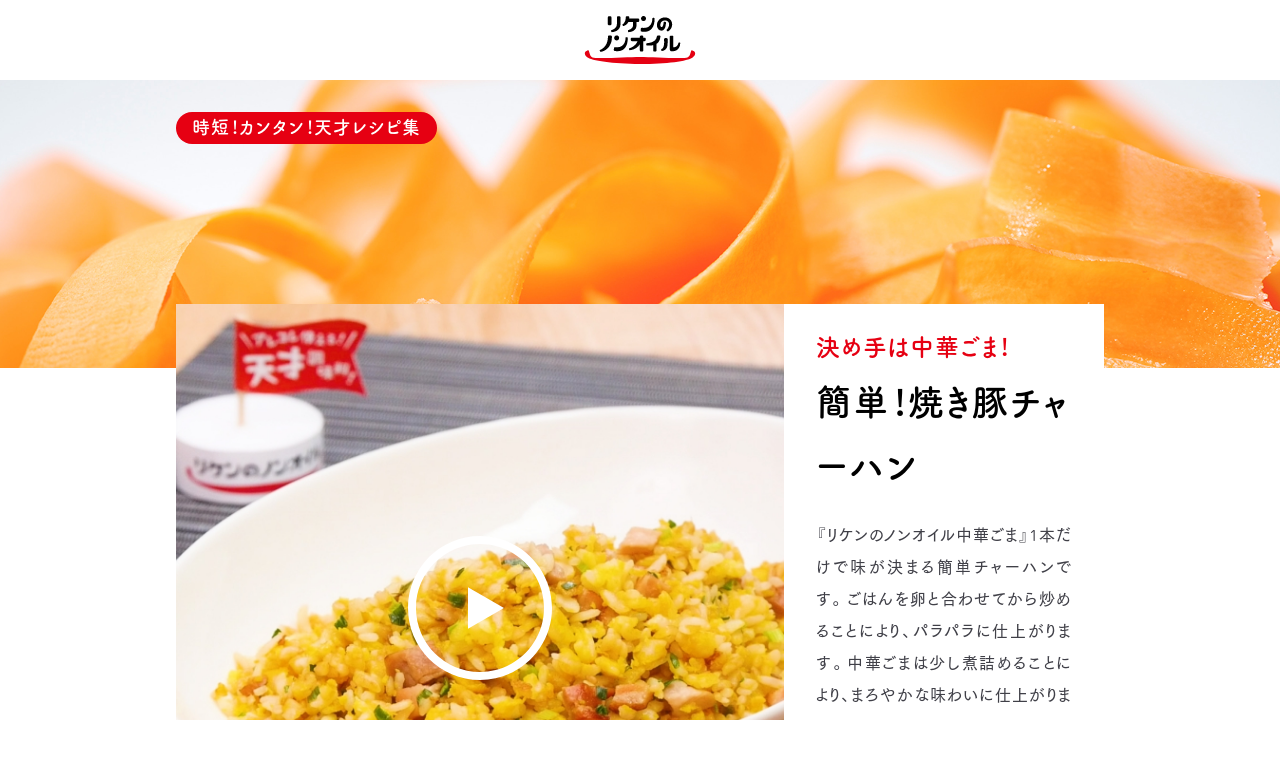

--- FILE ---
content_type: text/html; charset=UTF-8
request_url: https://riken-tensai.jp/recipes/625
body_size: 52893
content:

<!DOCTYPE HTML>
<html>
<head>
	<meta charset="utf-8">
	<meta name="viewport" content="width=device-width, initial-scale=1.0" />
	<meta name="format-detection" content="telephone=no" />
	<meta name="apple-mobile-web-app-capable" content="yes" />
	<meta name="apple-mobile-web-app-status-bar-style" content="black-translucent" />
	<title>簡単！焼き豚チャーハン &#8211; おいしいノンオイル　リケンのノンオイル｜理研ビタミン</title>
<meta name='robots' content='max-image-preview:large' />
<script type="text/javascript">
/* <![CDATA[ */
window._wpemojiSettings = {"baseUrl":"https:\/\/s.w.org\/images\/core\/emoji\/15.0.3\/72x72\/","ext":".png","svgUrl":"https:\/\/s.w.org\/images\/core\/emoji\/15.0.3\/svg\/","svgExt":".svg","source":{"concatemoji":"https:\/\/riken-tensai.jp\/wp\/wp-includes\/js\/wp-emoji-release.min.js?ver=6.6.4"}};
/*! This file is auto-generated */
!function(i,n){var o,s,e;function c(e){try{var t={supportTests:e,timestamp:(new Date).valueOf()};sessionStorage.setItem(o,JSON.stringify(t))}catch(e){}}function p(e,t,n){e.clearRect(0,0,e.canvas.width,e.canvas.height),e.fillText(t,0,0);var t=new Uint32Array(e.getImageData(0,0,e.canvas.width,e.canvas.height).data),r=(e.clearRect(0,0,e.canvas.width,e.canvas.height),e.fillText(n,0,0),new Uint32Array(e.getImageData(0,0,e.canvas.width,e.canvas.height).data));return t.every(function(e,t){return e===r[t]})}function u(e,t,n){switch(t){case"flag":return n(e,"\ud83c\udff3\ufe0f\u200d\u26a7\ufe0f","\ud83c\udff3\ufe0f\u200b\u26a7\ufe0f")?!1:!n(e,"\ud83c\uddfa\ud83c\uddf3","\ud83c\uddfa\u200b\ud83c\uddf3")&&!n(e,"\ud83c\udff4\udb40\udc67\udb40\udc62\udb40\udc65\udb40\udc6e\udb40\udc67\udb40\udc7f","\ud83c\udff4\u200b\udb40\udc67\u200b\udb40\udc62\u200b\udb40\udc65\u200b\udb40\udc6e\u200b\udb40\udc67\u200b\udb40\udc7f");case"emoji":return!n(e,"\ud83d\udc26\u200d\u2b1b","\ud83d\udc26\u200b\u2b1b")}return!1}function f(e,t,n){var r="undefined"!=typeof WorkerGlobalScope&&self instanceof WorkerGlobalScope?new OffscreenCanvas(300,150):i.createElement("canvas"),a=r.getContext("2d",{willReadFrequently:!0}),o=(a.textBaseline="top",a.font="600 32px Arial",{});return e.forEach(function(e){o[e]=t(a,e,n)}),o}function t(e){var t=i.createElement("script");t.src=e,t.defer=!0,i.head.appendChild(t)}"undefined"!=typeof Promise&&(o="wpEmojiSettingsSupports",s=["flag","emoji"],n.supports={everything:!0,everythingExceptFlag:!0},e=new Promise(function(e){i.addEventListener("DOMContentLoaded",e,{once:!0})}),new Promise(function(t){var n=function(){try{var e=JSON.parse(sessionStorage.getItem(o));if("object"==typeof e&&"number"==typeof e.timestamp&&(new Date).valueOf()<e.timestamp+604800&&"object"==typeof e.supportTests)return e.supportTests}catch(e){}return null}();if(!n){if("undefined"!=typeof Worker&&"undefined"!=typeof OffscreenCanvas&&"undefined"!=typeof URL&&URL.createObjectURL&&"undefined"!=typeof Blob)try{var e="postMessage("+f.toString()+"("+[JSON.stringify(s),u.toString(),p.toString()].join(",")+"));",r=new Blob([e],{type:"text/javascript"}),a=new Worker(URL.createObjectURL(r),{name:"wpTestEmojiSupports"});return void(a.onmessage=function(e){c(n=e.data),a.terminate(),t(n)})}catch(e){}c(n=f(s,u,p))}t(n)}).then(function(e){for(var t in e)n.supports[t]=e[t],n.supports.everything=n.supports.everything&&n.supports[t],"flag"!==t&&(n.supports.everythingExceptFlag=n.supports.everythingExceptFlag&&n.supports[t]);n.supports.everythingExceptFlag=n.supports.everythingExceptFlag&&!n.supports.flag,n.DOMReady=!1,n.readyCallback=function(){n.DOMReady=!0}}).then(function(){return e}).then(function(){var e;n.supports.everything||(n.readyCallback(),(e=n.source||{}).concatemoji?t(e.concatemoji):e.wpemoji&&e.twemoji&&(t(e.twemoji),t(e.wpemoji)))}))}((window,document),window._wpemojiSettings);
/* ]]> */
</script>
<style id='wp-emoji-styles-inline-css' type='text/css'>

	img.wp-smiley, img.emoji {
		display: inline !important;
		border: none !important;
		box-shadow: none !important;
		height: 1em !important;
		width: 1em !important;
		margin: 0 0.07em !important;
		vertical-align: -0.1em !important;
		background: none !important;
		padding: 0 !important;
	}
</style>
<link rel='stylesheet' id='wp-block-library-css' href='https://riken-tensai.jp/wp/wp-includes/css/dist/block-library/style.min.css?ver=6.6.4' type='text/css' media='all' />
<style id='classic-theme-styles-inline-css' type='text/css'>
/*! This file is auto-generated */
.wp-block-button__link{color:#fff;background-color:#32373c;border-radius:9999px;box-shadow:none;text-decoration:none;padding:calc(.667em + 2px) calc(1.333em + 2px);font-size:1.125em}.wp-block-file__button{background:#32373c;color:#fff;text-decoration:none}
</style>
<style id='global-styles-inline-css' type='text/css'>
:root{--wp--preset--aspect-ratio--square: 1;--wp--preset--aspect-ratio--4-3: 4/3;--wp--preset--aspect-ratio--3-4: 3/4;--wp--preset--aspect-ratio--3-2: 3/2;--wp--preset--aspect-ratio--2-3: 2/3;--wp--preset--aspect-ratio--16-9: 16/9;--wp--preset--aspect-ratio--9-16: 9/16;--wp--preset--color--black: #000000;--wp--preset--color--cyan-bluish-gray: #abb8c3;--wp--preset--color--white: #ffffff;--wp--preset--color--pale-pink: #f78da7;--wp--preset--color--vivid-red: #cf2e2e;--wp--preset--color--luminous-vivid-orange: #ff6900;--wp--preset--color--luminous-vivid-amber: #fcb900;--wp--preset--color--light-green-cyan: #7bdcb5;--wp--preset--color--vivid-green-cyan: #00d084;--wp--preset--color--pale-cyan-blue: #8ed1fc;--wp--preset--color--vivid-cyan-blue: #0693e3;--wp--preset--color--vivid-purple: #9b51e0;--wp--preset--gradient--vivid-cyan-blue-to-vivid-purple: linear-gradient(135deg,rgba(6,147,227,1) 0%,rgb(155,81,224) 100%);--wp--preset--gradient--light-green-cyan-to-vivid-green-cyan: linear-gradient(135deg,rgb(122,220,180) 0%,rgb(0,208,130) 100%);--wp--preset--gradient--luminous-vivid-amber-to-luminous-vivid-orange: linear-gradient(135deg,rgba(252,185,0,1) 0%,rgba(255,105,0,1) 100%);--wp--preset--gradient--luminous-vivid-orange-to-vivid-red: linear-gradient(135deg,rgba(255,105,0,1) 0%,rgb(207,46,46) 100%);--wp--preset--gradient--very-light-gray-to-cyan-bluish-gray: linear-gradient(135deg,rgb(238,238,238) 0%,rgb(169,184,195) 100%);--wp--preset--gradient--cool-to-warm-spectrum: linear-gradient(135deg,rgb(74,234,220) 0%,rgb(151,120,209) 20%,rgb(207,42,186) 40%,rgb(238,44,130) 60%,rgb(251,105,98) 80%,rgb(254,248,76) 100%);--wp--preset--gradient--blush-light-purple: linear-gradient(135deg,rgb(255,206,236) 0%,rgb(152,150,240) 100%);--wp--preset--gradient--blush-bordeaux: linear-gradient(135deg,rgb(254,205,165) 0%,rgb(254,45,45) 50%,rgb(107,0,62) 100%);--wp--preset--gradient--luminous-dusk: linear-gradient(135deg,rgb(255,203,112) 0%,rgb(199,81,192) 50%,rgb(65,88,208) 100%);--wp--preset--gradient--pale-ocean: linear-gradient(135deg,rgb(255,245,203) 0%,rgb(182,227,212) 50%,rgb(51,167,181) 100%);--wp--preset--gradient--electric-grass: linear-gradient(135deg,rgb(202,248,128) 0%,rgb(113,206,126) 100%);--wp--preset--gradient--midnight: linear-gradient(135deg,rgb(2,3,129) 0%,rgb(40,116,252) 100%);--wp--preset--font-size--small: 13px;--wp--preset--font-size--medium: 20px;--wp--preset--font-size--large: 36px;--wp--preset--font-size--x-large: 42px;--wp--preset--spacing--20: 0.44rem;--wp--preset--spacing--30: 0.67rem;--wp--preset--spacing--40: 1rem;--wp--preset--spacing--50: 1.5rem;--wp--preset--spacing--60: 2.25rem;--wp--preset--spacing--70: 3.38rem;--wp--preset--spacing--80: 5.06rem;--wp--preset--shadow--natural: 6px 6px 9px rgba(0, 0, 0, 0.2);--wp--preset--shadow--deep: 12px 12px 50px rgba(0, 0, 0, 0.4);--wp--preset--shadow--sharp: 6px 6px 0px rgba(0, 0, 0, 0.2);--wp--preset--shadow--outlined: 6px 6px 0px -3px rgba(255, 255, 255, 1), 6px 6px rgba(0, 0, 0, 1);--wp--preset--shadow--crisp: 6px 6px 0px rgba(0, 0, 0, 1);}:where(.is-layout-flex){gap: 0.5em;}:where(.is-layout-grid){gap: 0.5em;}body .is-layout-flex{display: flex;}.is-layout-flex{flex-wrap: wrap;align-items: center;}.is-layout-flex > :is(*, div){margin: 0;}body .is-layout-grid{display: grid;}.is-layout-grid > :is(*, div){margin: 0;}:where(.wp-block-columns.is-layout-flex){gap: 2em;}:where(.wp-block-columns.is-layout-grid){gap: 2em;}:where(.wp-block-post-template.is-layout-flex){gap: 1.25em;}:where(.wp-block-post-template.is-layout-grid){gap: 1.25em;}.has-black-color{color: var(--wp--preset--color--black) !important;}.has-cyan-bluish-gray-color{color: var(--wp--preset--color--cyan-bluish-gray) !important;}.has-white-color{color: var(--wp--preset--color--white) !important;}.has-pale-pink-color{color: var(--wp--preset--color--pale-pink) !important;}.has-vivid-red-color{color: var(--wp--preset--color--vivid-red) !important;}.has-luminous-vivid-orange-color{color: var(--wp--preset--color--luminous-vivid-orange) !important;}.has-luminous-vivid-amber-color{color: var(--wp--preset--color--luminous-vivid-amber) !important;}.has-light-green-cyan-color{color: var(--wp--preset--color--light-green-cyan) !important;}.has-vivid-green-cyan-color{color: var(--wp--preset--color--vivid-green-cyan) !important;}.has-pale-cyan-blue-color{color: var(--wp--preset--color--pale-cyan-blue) !important;}.has-vivid-cyan-blue-color{color: var(--wp--preset--color--vivid-cyan-blue) !important;}.has-vivid-purple-color{color: var(--wp--preset--color--vivid-purple) !important;}.has-black-background-color{background-color: var(--wp--preset--color--black) !important;}.has-cyan-bluish-gray-background-color{background-color: var(--wp--preset--color--cyan-bluish-gray) !important;}.has-white-background-color{background-color: var(--wp--preset--color--white) !important;}.has-pale-pink-background-color{background-color: var(--wp--preset--color--pale-pink) !important;}.has-vivid-red-background-color{background-color: var(--wp--preset--color--vivid-red) !important;}.has-luminous-vivid-orange-background-color{background-color: var(--wp--preset--color--luminous-vivid-orange) !important;}.has-luminous-vivid-amber-background-color{background-color: var(--wp--preset--color--luminous-vivid-amber) !important;}.has-light-green-cyan-background-color{background-color: var(--wp--preset--color--light-green-cyan) !important;}.has-vivid-green-cyan-background-color{background-color: var(--wp--preset--color--vivid-green-cyan) !important;}.has-pale-cyan-blue-background-color{background-color: var(--wp--preset--color--pale-cyan-blue) !important;}.has-vivid-cyan-blue-background-color{background-color: var(--wp--preset--color--vivid-cyan-blue) !important;}.has-vivid-purple-background-color{background-color: var(--wp--preset--color--vivid-purple) !important;}.has-black-border-color{border-color: var(--wp--preset--color--black) !important;}.has-cyan-bluish-gray-border-color{border-color: var(--wp--preset--color--cyan-bluish-gray) !important;}.has-white-border-color{border-color: var(--wp--preset--color--white) !important;}.has-pale-pink-border-color{border-color: var(--wp--preset--color--pale-pink) !important;}.has-vivid-red-border-color{border-color: var(--wp--preset--color--vivid-red) !important;}.has-luminous-vivid-orange-border-color{border-color: var(--wp--preset--color--luminous-vivid-orange) !important;}.has-luminous-vivid-amber-border-color{border-color: var(--wp--preset--color--luminous-vivid-amber) !important;}.has-light-green-cyan-border-color{border-color: var(--wp--preset--color--light-green-cyan) !important;}.has-vivid-green-cyan-border-color{border-color: var(--wp--preset--color--vivid-green-cyan) !important;}.has-pale-cyan-blue-border-color{border-color: var(--wp--preset--color--pale-cyan-blue) !important;}.has-vivid-cyan-blue-border-color{border-color: var(--wp--preset--color--vivid-cyan-blue) !important;}.has-vivid-purple-border-color{border-color: var(--wp--preset--color--vivid-purple) !important;}.has-vivid-cyan-blue-to-vivid-purple-gradient-background{background: var(--wp--preset--gradient--vivid-cyan-blue-to-vivid-purple) !important;}.has-light-green-cyan-to-vivid-green-cyan-gradient-background{background: var(--wp--preset--gradient--light-green-cyan-to-vivid-green-cyan) !important;}.has-luminous-vivid-amber-to-luminous-vivid-orange-gradient-background{background: var(--wp--preset--gradient--luminous-vivid-amber-to-luminous-vivid-orange) !important;}.has-luminous-vivid-orange-to-vivid-red-gradient-background{background: var(--wp--preset--gradient--luminous-vivid-orange-to-vivid-red) !important;}.has-very-light-gray-to-cyan-bluish-gray-gradient-background{background: var(--wp--preset--gradient--very-light-gray-to-cyan-bluish-gray) !important;}.has-cool-to-warm-spectrum-gradient-background{background: var(--wp--preset--gradient--cool-to-warm-spectrum) !important;}.has-blush-light-purple-gradient-background{background: var(--wp--preset--gradient--blush-light-purple) !important;}.has-blush-bordeaux-gradient-background{background: var(--wp--preset--gradient--blush-bordeaux) !important;}.has-luminous-dusk-gradient-background{background: var(--wp--preset--gradient--luminous-dusk) !important;}.has-pale-ocean-gradient-background{background: var(--wp--preset--gradient--pale-ocean) !important;}.has-electric-grass-gradient-background{background: var(--wp--preset--gradient--electric-grass) !important;}.has-midnight-gradient-background{background: var(--wp--preset--gradient--midnight) !important;}.has-small-font-size{font-size: var(--wp--preset--font-size--small) !important;}.has-medium-font-size{font-size: var(--wp--preset--font-size--medium) !important;}.has-large-font-size{font-size: var(--wp--preset--font-size--large) !important;}.has-x-large-font-size{font-size: var(--wp--preset--font-size--x-large) !important;}
:where(.wp-block-post-template.is-layout-flex){gap: 1.25em;}:where(.wp-block-post-template.is-layout-grid){gap: 1.25em;}
:where(.wp-block-columns.is-layout-flex){gap: 2em;}:where(.wp-block-columns.is-layout-grid){gap: 2em;}
:root :where(.wp-block-pullquote){font-size: 1.5em;line-height: 1.6;}
</style>
<link rel="https://api.w.org/" href="https://riken-tensai.jp/wp-json/" /><link rel="EditURI" type="application/rsd+xml" title="RSD" href="https://riken-tensai.jp/wp/xmlrpc.php?rsd" />
<link rel='shortlink' href='https://riken-tensai.jp/?p=625' />
<link rel="alternate" title="oEmbed (JSON)" type="application/json+oembed" href="https://riken-tensai.jp/wp-json/oembed/1.0/embed?url=https%3A%2F%2Friken-tensai.jp%2Frecipes%2F625" />
<link rel="alternate" title="oEmbed (XML)" type="text/xml+oembed" href="https://riken-tensai.jp/wp-json/oembed/1.0/embed?url=https%3A%2F%2Friken-tensai.jp%2Frecipes%2F625&#038;format=xml" />
	<meta name="author" content="" />
	<meta name="description" content="『リケンのノンオイル中華ごま』1本だけで味が決まる簡単チャーハンです。ごはんを卵と合わせてから炒めることにより、パラパラに仕上がります。中華ごまは少し煮詰めることにより、まろやかな味わいに仕上がります。" />
	<meta name="keywords" content="リケンのノンオイル, おいしいノンオイル, 天才レシピ, 理研ビタミン, レシピ動画, 時短, 簡単, ドレッシング" />
	<meta property="og:locale" content="ja_JP" />
	<meta property="og:title" content="簡単！焼き豚チャーハン &#8211; おいしいノンオイル　リケンのノンオイル｜理研ビタミン" />
	<meta property="og:site_name" content="おいしいノンオイル　リケンのノンオイル｜理研ビタミン" />
	<meta property="og:type" content="article" />
	<meta property="og:description" content="『リケンのノンオイル中華ごま』1本だけで味が決まる簡単チャーハンです。ごはんを卵と合わせてから炒めることにより、パラパラに仕上がります。中華ごまは少し煮詰めることにより、まろやかな味わいに仕上がります。" />
	<meta property="og:url" content="https://riken-tensai.jp/recipes/625" />
	<meta property="og:image" content="https://riken-tensai.jp/wp/wp-content/uploads/2017/11/簡単！焼き豚チャーハン20-1080x630.jpg" />
    <meta name="twitter:card" content="summary_large_image">
    <meta name="twitter:title" content="簡単！焼き豚チャーハン &#8211; おいしいノンオイル　リケンのノンオイル｜理研ビタミン">
    <meta name="twitter:description" content="『リケンのノンオイル中華ごま』1本だけで味が決まる簡単チャーハンです。ごはんを卵と合わせてから炒めることにより、パラパラに仕上がります。中華ごまは少し煮詰めることにより、まろやかな味わいに仕上がります。">
    <meta name="twitter:image" content="https://riken-tensai.jp/wp/wp-content/uploads/2017/11/簡単！焼き豚チャーハン20-1080x630.jpg">
    <link rel="canonical" href="https://riken-tensai.jp/recipes/625" />
    <link rel="icon" href="https://riken-tensai.jp/wp/wp-content/themes/riken-tensai/assets/images/common/favicon.ico">
    <link rel="apple-touch-icon" href="https://riken-tensai.jp/wp/wp-content/themes/riken-tensai/assets/images/common/apple-touch-icon.png">
	<link href="https://riken-tensai.jp/wp/wp-content/themes/riken-tensai/assets/styles/index.css" media="all" rel="stylesheet" />
	<!-- /assets-->
</head>
<body>
<div id="fb-root"></div>
<svg display="none" version="1.1" xmlns="http://www.w3.org/2000/svg">
    <defs>
        <symbol id="svg-logo__nonoil" viewBox="0 0 112 48">
            <path fill="#e50012" d="M108.35,41.64c1.39-.85,2.62-2.24,2.81-3.83,.37-3.03-3.79-3.58-3.79-3.58l-1.22,3.89-.22,.66c-.73,1.91-1.99,2.74-3.68,2.97-9.57,1.01-34.72-.82-46.18-.82s-36.6,1.82-46.28,.83c-1.86-.25-3.21-1.22-3.9-3.55l-1.25-3.98s-4.16,.55-3.79,3.58c.17,1.4,1.15,2.65,2.34,3.51,3.72,3.33,25.93,6.68,52.78,6.68s47.65-3.14,52.38-6.36"/><g><path fill-rule="evenodd" d="M43.7,21.84h-.01c-.02-.33-.28-.59-.62-.59h-.94c-.33,0-.6,.25-.61,.59h0v.02s0,.02,0,.02h0c0,.65,.04,10.83-10.38,9.25h0c-.57-.06-1.1,.36-1.16,.95l-.2,1.65c-.07,.58,.32,1.09,.86,1.2h0s1.57,.29,2.75,.29c11.36,0,10.3-13.38,10.3-13.38"/><path fill-rule="evenodd" d="M32.67,24.48c1.37,0,2.49-1.13,2.49-2.55s-1.12-2.55-2.49-2.55-2.5,1.14-2.5,2.55,1.12,2.55,2.5,2.55"/><path fill-rule="evenodd" d="M27.87,20.6v-.05h0c-.03-.56-.46-.99-.99-.99h-1.96c-.53,0-.97,.44-1,.99v1.1c-.27,9.67-7.75,12.21-7.75,12.21h0c-.28,.1-.46,.4-.38,.7l.21,.87c.07,.28,.34,.46,.62,.43h0s1.66-.38,1.66-.38c.16-.04,2.48-.58,4.87-2.7,1.19-1.06,2.38-2.54,3.27-4.51,.9-1.97,1.46-3.63,1.46-6.61v-1.05"/><path fill-rule="evenodd" d="M60.7,21.63h-1.45s0-1.16,0-1.16c-.03-.52-.45-.91-.96-.91h-1.47c-.52,0-.93,.4-.96,.92v1.16s-8.08,0-8.08,0c-.53,0-.95,.43-.95,.98v1.52c0,.51,.38,.93,.87,.98v.02h5.84l-.03,.08c-2.27,5.75-7.99,6.95-8.21,7.04-.23,.09-.37,.38-.3,.65l.21,.84c.07,.25,.31,.43,.57,.43,0,0,6.61-.24,10.09-5.98v6.33c.02,.54,.43,.96,.96,.96h1.47c.53,0,.96-.44,.96-.98h0v-9.36h1.53c.48-.06,.85-.47,.85-.99v-1.5c0-.55-.4-.98-.94-.98"/><path fill-rule="evenodd" d="M83.65,23h0c-.05-.5-.47-.88-.99-.88h-1.54c-.53,0-.94,.38-.99,.88h-.03l.04,2.88s.31,5.98-2.49,7.09c-.32,.05-.54,.29-.51,.57l.17,.95c.04,.29,.33,.52,.65,.49h0c3.62-.41,5.67-3.05,5.67-7.67v-4.19h.02v-.05s0-.06,0-.06"/><path fill-rule="evenodd" d="M96.23,26.99c-.02-.24-.22-.43-.46-.43h-.87c-.24,0-.45,.21-.46,.44-.69,2.65-2.15,4.3-4.82,4.3l-.27,.04v-10.68c0-.54-.45-.99-1-.99h-1.54c-.54,0-1,.45-1,.99h.02v12.65c0,1.42,.78,1.99,1.81,1.99,.32,0,.62,.02,1.3-.06,.88-.08,7.05-.36,7.31-8.24v-.02"/><path fill-rule="evenodd" d="M76.44,20.29c.03-.6-.55-.82-1.11-.82h-1.34c-.64,0-1.07,.41-1.13,.98-.64,6.58-10.03,6.72-10.03,6.72-.29,.02-.51,.29-.51,.65v1.05c0,.35,.22,.65,.5,.7,0,0,4.29,.07,6.33-.37v5.32c0,.52,.42,.99,.95,.99h1.47c.48,0,.95-.36,.95-.85v-6.78c2.06-1.32,3.72-3.67,3.91-7.59"/><path fill-rule="evenodd" d="M80.65,1.42c-5.24,.1-7.75,4.55-7.77,7.72,0,3.18,2.23,5.48,4.56,5.53,4.51,.08,4.52-8.07,4.52-8.07h0c.04-.35-.21-.67-.57-.71l-1.01-.14c-.35-.05-.66,.17-.74,.48v.07s0,0,0,0c-.05,.54-.37,4.31-1.73,4.73-.9,.28-2.03-.89-1.46-3.17,.44-1.71,1.61-3.3,4.22-3.44,1.81-.11,3.08,.81,3.66,1.61,2.24,3.06-.82,6.97-1.64,7.66l-.02,.03h0c-.2,.24-.19,.58,.03,.81l.64,.68c.21,.22,.53,.26,.76,.1h0s2.68-1.37,3.71-4.62c1.54-4.89-1.89-9.39-7.13-9.27"/><path fill-rule="evenodd" d="M70.54,2.46c-.02-.33-.28-.59-.61-.59h-.95c-.33,0-.6,.25-.61,.59h0v.04c.02,.65,.04,10.83-10.37,9.25h0c-.57-.06-1.1,.36-1.16,.95l-.2,1.65c-.07,.58,.32,1.09,.86,1.2h0s1.57,.29,2.75,.29c11.36,0,10.3-13.38,10.3-13.38"/><path fill-rule="evenodd" d="M59.52,5.09c1.38,0,2.5-1.13,2.5-2.55s-1.12-2.55-2.5-2.55-2.49,1.14-2.49,2.55,1.12,2.55,2.49,2.55"/><path fill-rule="evenodd" d="M54.37,2.49h0s-.03,0-.03,0h-9.07v-.5s0-.83,0-.83v-.05h0s0,0,0,0c-.03-.52-.44-.93-.95-.93h-1.6c-.51,0-.93,.41-.96,.93v.89c-.14,3.68-2.04,5.46-2.68,5.94l-.35,.2c-.22,.17-.33,.49-.21,.76l.35,.85c.13,.29,.45,.43,.73,.31h0s0-.02,0-.02c1.09-.48,3.58-1.34,4.86-4.06h4.53v3.26c.03,3.05-3.12,4.48-4.57,4.79h0s0,0,0,0h-.05c-.3,.11-.48,.41-.43,.72l.17,.92c.07,.31,.34,.51,.64,.48,.27-.01,1.09-.16,1.09-.16,2.39-.4,6.68-1.66,6.68-6.75v-3.26h1.82c.51-.04,.91-.47,.91-.99v-1.51c0-.53-.4-.95-.91-.98"/><path fill-rule="evenodd" d="M36.42,1.24v-.05h0c-.04-.51-.45-.92-.95-.92h-1.48c-.51,0-1.05,.4-1.08,.92h0v6.93c0,4.44-4.89,5.85-5.34,5.93h0l-.05,.02c-.29,.1-.47,.41-.42,.71l.17,.92c.06,.31,.34,.51,.64,.47,.27,0,1.09-.13,1.09-.13,0,0,2.55-.56,3.88-1.37,.85-.53,1.74-1.29,2.43-2.39,.69-1.09,1.13-2.51,1.13-4.16V1.24"/><path fill-rule="evenodd" d="M27.39,8.39v-.16h0v-1.33h0V1.22c0-.53-.43-.96-.96-.96h-1.61c-.52,0-.95,.43-.95,.96h0v7.17h.02c.07,.47,.47,.82,.95,.82h1.61c.48,0,.87-.35,.94-.82h.02"/></g>
        </symbol>
        <symbol id="svg_close-button" viewBox="0 0 36 36" fill="#e60012">
            <polygon points="0 31.98 13.79 18.19 0 4.4 4.3 0 18.11 13.86 31.96 0.01 36.28 4.33 22.48 18.18 36.27 31.98 31.97 36.37 18.11 22.51 4.3 36.37 0 31.98"/>
        </symbol>
    </defs>
</svg>
<script>(function (d, s, id) {
		var js, fjs = d.getElementsByTagName(s)[0];
		if (d.getElementById(id)) return;
		js = d.createElement(s);
		js.id = id;
		js.src = "//connect.facebook.net/ja_JP/sdk.js#xfbml=1&version=v2.10&appId=163112287607277";
		fjs.parentNode.insertBefore(js, fjs);
	}(document, 'script', 'facebook-jssdk'));</script>
<div class="wrapper" id="single-recipes">
	<header id="global-header" class="js_global-header">
    <h1 class="logo">
        <a href="https://riken-tensai.jp">
            <svg class="svg--contain" role="image" aria-label="リケンのノンオイル" version="1.1" xmlns="http://www.w3.org/2000/svg">
                <use href="#svg-logo__nonoil" xlink:href="#svg-logo__nonoil"></use>
            </svg>
        </a>
    </h1>
    <nav class="global-navigation js_global-navigation">
        <ul>
            <li ><a href="/about" class="global-navigation_about">おいしい理由</a></li>
            <li><a href="/recipes" class="global-navigation_recipes">天才レシピ集</a></li>
        </ul>
    </nav>
    <div class="global-navigation_toggle-button js_global-navigation_toggle-button"></div>
</header>
<div class="page-header">
	<div class="page-header_inner-container">
		<h2 class="page-header_caption">時短！カンタン！天才レシピ集</h2>
	</div>
</div>

<div class="page-content">

	<main class="main">
					<article>

				
					<section class="recipe_summary-wrapper section">
						<div class="recipe_movie-container">
							<div class="recipe_movie_player js_movie-player" id="recipeMoviePlayer" data-video-id="DNZaVA3Lyt0"></div>
                                                                                            <div class="recipe_movie_image js_recipes_image">
                                    <img src="https://riken-tensai.jp/wp/wp-content/uploads/2017/11/簡単！焼き豚チャーハン20-640x640.jpg" alt="">
                                </div>
                            						</div>
						<div class="recipe_summary-container">
							<h3 class="recipe_shoulder-copy">決め手は中華ごま！</h3>
							<h2 class="recipe_name">簡単！焼き豚チャーハン</h2>
							<p class="recipe_body">『リケンのノンオイル中華ごま』1本だけで味が決まる簡単チャーハンです。ごはんを卵と合わせてから炒めることにより、パラパラに仕上がります。中華ごまは少し煮詰めることにより、まろやかな味わいに仕上がります。</p>
														<dl class="recipe_category">
								<dt>カテゴリー</dt>
								<dd>ごはん類・丼物</dd>
							</dl>
							<dl class="recipe_cooking-time">
								<dt>調理時間</dt>
								<dd>15分以内									<span>*</span></dd>
							</dl>
							<p class="recipe_cooking-time_notice">* 下ごしらえ（炊飯・漬け込み等）の時間は除く</p>
						</div>
					</section>

					<section class="recipe_ingredients section">
						<h3 class="recipe_subhead">材料（2人分）</h3>

																			<ul>
																	<li>
										<span class="recipe_ingredients_name">ごはん</span>
										<span class="recipe_ingredients_volume">茶碗2杯分</span>
									</li>
																	<li>
										<span class="recipe_ingredients_name">焼き豚</span>
										<span class="recipe_ingredients_volume">60g</span>
									</li>
																	<li>
										<span class="recipe_ingredients_name">卵</span>
										<span class="recipe_ingredients_volume">2個</span>
									</li>
																	<li>
										<span class="recipe_ingredients_name">小ねぎ(小口切り) </span>
										<span class="recipe_ingredients_volume">20g</span>
									</li>
																	<li>
										<span class="recipe_ingredients_name">サラダ油 </span>
										<span class="recipe_ingredients_volume">大さじ1</span>
									</li>
																	<li>
										<span class="recipe_ingredients_name">リケンのノンオイル 中華ごま</span>
										<span class="recipe_ingredients_volume">大さじ4</span>
									</li>
															</ul>
											</section>

					<section class="recipe_howto section">
						<h3 class="recipe_subhead">つくり方</h3>

																			<ul>
																									<li>
										<div class="recipe_howto_image-container">
																																		<picture>
													<source media="(min-width:769px)" srcset="https://riken-tensai.jp/wp/wp-content/uploads/2017/11/手順①0-3-288x288.jpg 1x, https://riken-tensai.jp/wp/wp-content/uploads/2017/11/手順①0-3-576x576.jpg 2x">
													<source media="(max-width:768px)" srcset="https://riken-tensai.jp/wp/wp-content/uploads/2017/11/手順①0-3-640x640.jpg">
													<img src="https://riken-tensai.jp/wp/wp-content/uploads/2017/11/手順①0-3-288x288.jpg" alt="">
												</picture>
																					</div>
										<p class="recipe_howto_description">① 焼き豚は5mm角に切り、小ねぎは小口切りにする。</p>
										<div class="recipe_howto_step-number">
											1										</div>
									</li>
																	<li>
										<div class="recipe_howto_image-container">
																																		<picture>
													<source media="(min-width:769px)" srcset="https://riken-tensai.jp/wp/wp-content/uploads/2017/11/手順②0-3-288x288.jpg 1x, https://riken-tensai.jp/wp/wp-content/uploads/2017/11/手順②0-3-576x576.jpg 2x">
													<source media="(max-width:768px)" srcset="https://riken-tensai.jp/wp/wp-content/uploads/2017/11/手順②0-3-640x640.jpg">
													<img src="https://riken-tensai.jp/wp/wp-content/uploads/2017/11/手順②0-3-288x288.jpg" alt="">
												</picture>
																					</div>
										<p class="recipe_howto_description">② 卵は溶いてごはんと混ぜ合わせる。</p>
										<div class="recipe_howto_step-number">
											2										</div>
									</li>
																	<li>
										<div class="recipe_howto_image-container">
																																		<picture>
													<source media="(min-width:769px)" srcset="https://riken-tensai.jp/wp/wp-content/uploads/2017/11/手順③0-2-288x288.jpg 1x, https://riken-tensai.jp/wp/wp-content/uploads/2017/11/手順③0-2-576x576.jpg 2x">
													<source media="(max-width:768px)" srcset="https://riken-tensai.jp/wp/wp-content/uploads/2017/11/手順③0-2-640x640.jpg">
													<img src="https://riken-tensai.jp/wp/wp-content/uploads/2017/11/手順③0-2-288x288.jpg" alt="">
												</picture>
																					</div>
										<p class="recipe_howto_description">③ フライパンにサラダ油を熱し、②を加えて強火で炒めパラパラになったら、焼き豚を加えて炒める。</p>
										<div class="recipe_howto_step-number">
											3										</div>
									</li>
																	<li>
										<div class="recipe_howto_image-container">
																																		<picture>
													<source media="(min-width:769px)" srcset="https://riken-tensai.jp/wp/wp-content/uploads/2017/11/手順④0-3-288x288.jpg 1x, https://riken-tensai.jp/wp/wp-content/uploads/2017/11/手順④0-3-576x576.jpg 2x">
													<source media="(max-width:768px)" srcset="https://riken-tensai.jp/wp/wp-content/uploads/2017/11/手順④0-3-640x640.jpg">
													<img src="https://riken-tensai.jp/wp/wp-content/uploads/2017/11/手順④0-3-288x288.jpg" alt="">
												</picture>
																					</div>
										<p class="recipe_howto_description">④ ③のごはんを半分に寄せて、フライパンの空いたスペースに『リケンのノンオイル 中華ごま』を加えて、少し煮詰めて全体と炒め合わせる。</p>
										<div class="recipe_howto_step-number">
											4										</div>
									</li>
																	<li>
										<div class="recipe_howto_image-container">
																																		<picture>
													<source media="(min-width:769px)" srcset="https://riken-tensai.jp/wp/wp-content/uploads/2017/11/手順⑤0-1-288x288.jpg 1x, https://riken-tensai.jp/wp/wp-content/uploads/2017/11/手順⑤0-1-576x576.jpg 2x">
													<source media="(max-width:768px)" srcset="https://riken-tensai.jp/wp/wp-content/uploads/2017/11/手順⑤0-1-640x640.jpg">
													<img src="https://riken-tensai.jp/wp/wp-content/uploads/2017/11/手順⑤0-1-288x288.jpg" alt="">
												</picture>
																					</div>
										<p class="recipe_howto_description">⑤ ④に小ねぎを加えサッと炒め、器に盛る。</p>
										<div class="recipe_howto_step-number">
											5										</div>
									</li>
																	<li>
										<div class="recipe_howto_image-container">
																																		<picture>
													<source media="(min-width:769px)" srcset="https://riken-tensai.jp/wp/wp-content/uploads/2017/11/簡単！焼き豚チャーハン20-288x288.jpg 1x, https://riken-tensai.jp/wp/wp-content/uploads/2017/11/簡単！焼き豚チャーハン20-576x576.jpg 2x">
													<source media="(max-width:768px)" srcset="https://riken-tensai.jp/wp/wp-content/uploads/2017/11/簡単！焼き豚チャーハン20-640x640.jpg">
													<img src="https://riken-tensai.jp/wp/wp-content/uploads/2017/11/簡単！焼き豚チャーハン20-288x288.jpg" alt="">
												</picture>
																					</div>
										<p class="recipe_howto_description">「簡単！焼き豚チャーハン」の完成！</p>
										<div class="recipe_howto_step-number">
											完成										</div>
									</li>
															</ul>
											</section>

											<section class="recipe_nutrients section">
							<h3 class="recipe_subhead">このレシピの栄養成分</h3>
							<ul>
																	<li>
										<dl>
											<dt>エネルギー</dt>
											<dd>466kcal</dd>
										</dl>
									</li>
									<li>
										<dl>
											<dt>たんぱく質</dt>
											<dd>17.1g</dd>
										</dl>
									</li>
									<li>
										<dl>
											<dt>脂質</dt>
											<dd>14.3g</dd>
										</dl>
									</li>
									<li>
										<dl>
											<dt>飽和脂肪酸</dt>
											<dd>3.00g</dd>
										</dl>
									</li>
									<li>
										<dl>
											<dt>炭水化物</dt>
											<dd>63.1g</dd>
										</dl>
									</li>
									<li>
										<dl>
											<dt>糖質</dt>
											<dd>62.3g</dd>
										</dl>
									</li>
									<li>
										<dl>
											<dt>食物繊維</dt>
											<dd>0.8g</dd>
										</dl>
									</li>
									<li>
										<dl>
											<dt>食塩相当量</dt>
											<dd>3.1g</dd>
										</dl>
									</li>
															</ul>
						</section>
					
					
<section class="share-buttons section js_share-buttons">
    <a href="" class="share-button_twitter share-button js_share-button_twitter"><span class="share-button_label">このレシピをポスト</span></a>
    <a href="" class="share-button_facebook share-button js_share-button_facebook"><span class="share-button_label">このレシピをシェア</span></a>
</section>

					
<section class="follow-us section">
    <div class="follow-us_image-container">
        <picture>
            <source media="(min-width:769px)" srcset="https://riken-tensai.jp/wp/wp-content/uploads/2017/11/簡単！焼き豚チャーハン20-464x208.jpg 1x,  2x">
            <source media="(max-width:768px)" srcset="https://riken-tensai.jp/wp/wp-content/uploads/2017/11/簡単！焼き豚チャーハン20-320x320.jpg">
            <img src="https://riken-tensai.jp/wp/wp-content/uploads/2017/11/簡単！焼き豚チャーハン20-464x208.jpg">
        </picture>
    </div>
    <div class="follow-us_button-container">
        <p class="follow-us_lead-copy">公式SNSをフォローして<br>最新の天才レシピをチェック！</p>
        <ul class="follow-us_buttons">
            <!--<li class="follow-us_button_facebook follow-us_button"><div class="fb-like" data-href="https://developers.facebook.com/docs/plugins/" data-layout="button_count" data-action="like" data-size="small" data-show-faces="true" data-share="false"></div></li>-->
            <li class="follow-us_button_instagram follow-us_button"><a href="https://www.instagram.com/riken_tensai/" target="_blank">Instagram</a></li>
        </ul>
    </div>
</section>
					<section class="related-recipes section">
						
												<h3 class="recipe_subhead">関連レシピ</h3>
													<ul>
																	<li>
										<a href="https://riken-tensai.jp/recipes/5640" class="related-recipe">
											<div class="related-recipe_image-container">
																																					<picture>
														<source media="(min-width:769px)" srcset="https://riken-tensai.jp/wp/wp-content/uploads/2024/03/240328_チンジャオロール_サムネ_正方形-208x208.jpg 1x, https://riken-tensai.jp/wp/wp-content/uploads/2024/03/240328_チンジャオロール_サムネ_正方形-416x416.jpg 2x">
														<source media="(max-width:768px)" srcset="https://riken-tensai.jp/wp/wp-content/uploads/2024/03/240328_チンジャオロール_サムネ_正方形-304x304.jpg">
														<img src="https://riken-tensai.jp/wp/wp-content/uploads/2024/03/240328_チンジャオロール_サムネ_正方形-208x208.jpg" alt="">
													</picture>
																							</div>
											<div class="related-recipe_summary-container">
												<h4 class="related-recipe_shoulder-copy">巻いて簡単ひとくち中華</h4>
												<p class="related-recipe_name">チンジャオロール</p>
											</div>
										</a>
									</li>
																	<li>
										<a href="https://riken-tensai.jp/recipes/4769" class="related-recipe">
											<div class="related-recipe_image-container">
																																					<picture>
														<source media="(min-width:769px)" srcset="https://riken-tensai.jp/wp/wp-content/uploads/2023/02/JEawzQRc-208x208.jpeg 1x, https://riken-tensai.jp/wp/wp-content/uploads/2023/02/JEawzQRc-416x416.jpeg 2x">
														<source media="(max-width:768px)" srcset="https://riken-tensai.jp/wp/wp-content/uploads/2023/02/JEawzQRc-304x304.jpeg">
														<img src="https://riken-tensai.jp/wp/wp-content/uploads/2023/02/JEawzQRc-208x208.jpeg" alt="">
													</picture>
																							</div>
											<div class="related-recipe_summary-container">
												<h4 class="related-recipe_shoulder-copy">たっぷり白菜の</h4>
												<p class="related-recipe_name">簡単ホイコーロー</p>
											</div>
										</a>
									</li>
																	<li>
										<a href="https://riken-tensai.jp/recipes/4616" class="related-recipe">
											<div class="related-recipe_image-container">
																																					<picture>
														<source media="(min-width:769px)" srcset="https://riken-tensai.jp/wp/wp-content/uploads/2022/11/1_餃子の皮で-レンチンワンタンスープ_食卓-208x208.jpg 1x, https://riken-tensai.jp/wp/wp-content/uploads/2022/11/1_餃子の皮で-レンチンワンタンスープ_食卓-416x416.jpg 2x">
														<source media="(max-width:768px)" srcset="https://riken-tensai.jp/wp/wp-content/uploads/2022/11/1_餃子の皮で-レンチンワンタンスープ_食卓-304x304.jpg">
														<img src="https://riken-tensai.jp/wp/wp-content/uploads/2022/11/1_餃子の皮で-レンチンワンタンスープ_食卓-208x208.jpg" alt="">
													</picture>
																							</div>
											<div class="related-recipe_summary-container">
												<h4 class="related-recipe_shoulder-copy">レンジで簡単！</h4>
												<p class="related-recipe_name">餃子の皮で レンチンワンタンスープ</p>
											</div>
										</a>
									</li>
																	<li>
										<a href="https://riken-tensai.jp/recipes/4585" class="related-recipe">
											<div class="related-recipe_image-container">
																																					<picture>
														<source media="(min-width:769px)" srcset="https://riken-tensai.jp/wp/wp-content/uploads/2022/10/1_厚揚げのなんちゃって酢豚_食卓-208x208.jpg 1x, https://riken-tensai.jp/wp/wp-content/uploads/2022/10/1_厚揚げのなんちゃって酢豚_食卓-416x416.jpg 2x">
														<source media="(max-width:768px)" srcset="https://riken-tensai.jp/wp/wp-content/uploads/2022/10/1_厚揚げのなんちゃって酢豚_食卓-304x304.jpg">
														<img src="https://riken-tensai.jp/wp/wp-content/uploads/2022/10/1_厚揚げのなんちゃって酢豚_食卓-208x208.jpg" alt="">
													</picture>
																							</div>
											<div class="related-recipe_summary-container">
												<h4 class="related-recipe_shoulder-copy">お弁当にも最適！</h4>
												<p class="related-recipe_name">厚揚げのなんちゃって酢豚</p>
											</div>
										</a>
									</li>
															</ul>
																	</section>

				
			</article>

					</main>

	<aside class="aside">
            <div class="pickup-recipes">
        <h3 class="pickup-recipes_head">ピックアップレシピ</h3>
        <ul>
            
                
                
                                            <li>
                            <a href="https://riken-tensai.jp/recipes/2763" class="pickup-recipe">
                                <div class="pickup-recipe_image-container">
                                                                                                                                                        <div class="pickup-recipe_image-holder">
                                            <picture>
                                                <source media="(min-width:769px)" srcset="https://riken-tensai.jp/wp/wp-content/uploads/2020/06/とろろグラタン_画像-64x64.jpg 1x, https://riken-tensai.jp/wp/wp-content/uploads/2020/06/とろろグラタン_画像-128x128.jpg 2x">
                                                <source media="(max-width:768px)" srcset="https://riken-tensai.jp/wp/wp-content/uploads/2020/06/とろろグラタン_画像-96x96.jpg">
                                                <img src="https://riken-tensai.jp/wp/wp-content/uploads/2020/06/とろろグラタン_画像-64x64.jpg" alt="">
                                            </picture>
                                        </div>
                                                                    </div>
                                <div class="pickup-recipe_summary-container">
                                    <p class="pickup-recipe_shoulder-copy">ヘルシーなのに満腹♪</p>
                                    <h4 class="pickup-recipe_name">とろろグラタン</h4>
                                </div>
                            </a>
                        </li>
                                            <li>
                            <a href="https://riken-tensai.jp/recipes/2745" class="pickup-recipe">
                                <div class="pickup-recipe_image-container">
                                                                                                                                                        <div class="pickup-recipe_image-holder">
                                            <picture>
                                                <source media="(min-width:769px)" srcset="https://riken-tensai.jp/wp/wp-content/uploads/2020/06/チキンとたたききゅうりのうま塩漬け_画像-64x64.jpg 1x, https://riken-tensai.jp/wp/wp-content/uploads/2020/06/チキンとたたききゅうりのうま塩漬け_画像-128x128.jpg 2x">
                                                <source media="(max-width:768px)" srcset="https://riken-tensai.jp/wp/wp-content/uploads/2020/06/チキンとたたききゅうりのうま塩漬け_画像-96x96.jpg">
                                                <img src="https://riken-tensai.jp/wp/wp-content/uploads/2020/06/チキンとたたききゅうりのうま塩漬け_画像-64x64.jpg" alt="">
                                            </picture>
                                        </div>
                                                                    </div>
                                <div class="pickup-recipe_summary-container">
                                    <p class="pickup-recipe_shoulder-copy">アレンジレシピ♪</p>
                                    <h4 class="pickup-recipe_name">チキンとたたききゅうりのうま塩漬け</h4>
                                </div>
                            </a>
                        </li>
                                            <li>
                            <a href="https://riken-tensai.jp/recipes/2753" class="pickup-recipe">
                                <div class="pickup-recipe_image-container">
                                                                                                                                                        <div class="pickup-recipe_image-holder">
                                            <picture>
                                                <source media="(min-width:769px)" srcset="https://riken-tensai.jp/wp/wp-content/uploads/2020/06/レンジで簡単-豚肉となすの揚げない揚げびたし_画像-64x64.jpg 1x, https://riken-tensai.jp/wp/wp-content/uploads/2020/06/レンジで簡単-豚肉となすの揚げない揚げびたし_画像-128x128.jpg 2x">
                                                <source media="(max-width:768px)" srcset="https://riken-tensai.jp/wp/wp-content/uploads/2020/06/レンジで簡単-豚肉となすの揚げない揚げびたし_画像-96x96.jpg">
                                                <img src="https://riken-tensai.jp/wp/wp-content/uploads/2020/06/レンジで簡単-豚肉となすの揚げない揚げびたし_画像-64x64.jpg" alt="">
                                            </picture>
                                        </div>
                                                                    </div>
                                <div class="pickup-recipe_summary-container">
                                    <p class="pickup-recipe_shoulder-copy">ささっとおかず♪</p>
                                    <h4 class="pickup-recipe_name">レンジで簡単豚肉となすの揚げない揚げ浸し</h4>
                                </div>
                            </a>
                        </li>
                                            <li>
                            <a href="https://riken-tensai.jp/recipes/234" class="pickup-recipe">
                                <div class="pickup-recipe_image-container">
                                                                                                                                                        <div class="pickup-recipe_image-holder">
                                            <picture>
                                                <source media="(min-width:769px)" srcset="https://riken-tensai.jp/wp/wp-content/uploads/2018/06/011_ぎょうざ中華だれ）220-64x64.jpg 1x, https://riken-tensai.jp/wp/wp-content/uploads/2018/06/011_ぎょうざ中華だれ）220-128x128.jpg 2x">
                                                <source media="(max-width:768px)" srcset="https://riken-tensai.jp/wp/wp-content/uploads/2018/06/011_ぎょうざ中華だれ）220-96x96.jpg">
                                                <img src="https://riken-tensai.jp/wp/wp-content/uploads/2018/06/011_ぎょうざ中華だれ）220-64x64.jpg" alt="">
                                            </picture>
                                        </div>
                                                                    </div>
                                <div class="pickup-recipe_summary-container">
                                    <p class="pickup-recipe_shoulder-copy">ひと味変えよう！</p>
                                    <h4 class="pickup-recipe_name">中華だれ餃子</h4>
                                </div>
                            </a>
                        </li>
                    
                
                    </ul>
    </div>
    </aside>

</div>

<footer id="global-footer" class="js_global-footer">
    <nav class="contents-index js_contents-index">
        <ul>
            <li>
                <a href="/about" class="content_about content-container js_content-container">
                    <div class="content_image-container"></div>
                    <div class="content_title-container">
                        <h4 class="content_shoulder-copy">サラダだけじゃもったいない！</h4>
                        <h3 class="content_title">おいしい理由</h3>
                        <p class="content_button">おいしい理由</p>
                    </div>
                </a>
            </li>
            <li>
                <a href="/recipes" class="content_recipes content-container js_content-container">
                    <div class="content_image-container"></div>
                    <div class="content_title-container">
                        <h4 class="content_shoulder-copy">時短！カンタン！</h4>
                        <h3 class="content_title">天才レシピ集</h3>
                        <p class="content_button">天才レシピ集</p>
                    </div>
                </a>
            </li>
        </ul>
    </nav>
    <div class="brands">
        <ul class="brands__list">
            <li>
                <a class="brands__item brands__nonoil" href="http://riken-nonoil.jp/" target="_blank">
                    <div class="brands__item__image">
                        <svg role="image" aria-label="リケンのノンオイル" version="1.1" xmlns="http://www.w3.org/2000/svg">
                            <use href="#svg-logo__nonoil" xlink:href="#svg-logo__nonoil"></use>
                        </svg>
                    </div>
                    <div class="brands__item__label">総合TOPサイト</div>
                </a>
            </li>
            <li>
                <a class="brands__item brands__tensai is-current" href="http://riken-tensai.jp/" target="_blank">
                    <div class="brands__item__image">
                        <picture class="image--contain">
                            <source media="(max-width:768px)" srcset="https://riken-tensai.jp/wp/wp-content/themes/riken-tensai/assets/images/common/brands_regular_248w.png">
                            <img alt="リケンのノンオイル" srcset="https://riken-tensai.jp/wp/wp-content/themes/riken-tensai/assets/images/common/brands_regular_124w.png 1x, https://riken-tensai.jp/wp/wp-content/themes/riken-tensai/assets/images/common/brands_regular_248w.png 2x" src="https://riken-tensai.jp/wp/wp-content/themes/riken-tensai/assets/images/common/brands_regular_124w.png" decoding="async">
                        </picture>
                    </div>
                    <div class="brands__item__label">リケンのノンオイル</div>
                </a>
            </li>
            <li>
                <a class="brands__item brands__selecty" href="http://riken-selecty.jp/" target="_blank">
                    <div class="brands__item__image">
                        <picture class="image--contain">
                            <source media="(max-width:768px)" srcset="https://riken-tensai.jp/wp/wp-content/themes/riken-tensai/assets/images/common/brands_selecty_248w.png">
                            <img alt="リケンのノンオイル  セレクティ&reg;" srcset="https://riken-tensai.jp/wp/wp-content/themes/riken-tensai/assets/images/common/brands_selecty_124w.png 1x, https://riken-tensai.jp/wp/wp-content/themes/riken-tensai/assets/images/common/brands_selecty_248w.png 2x" src="https://riken-tensai.jp/wp/wp-content/themes/riken-tensai/assets/images/common/brands_selecty_124w.png" decoding="async">
                        </picture>
                    </div>
                    <div class="brands__item__label">リケンのノンオイル<br>セレクティ&reg;</div>
                </a>
            </li>
            <li>
                <a class="brands__item brands__duo" href="http://riken-duo.jp/" target="_blank">
                    <div class="brands__item__image">
                        <picture class="image--contain">
                            <source media="(max-width:768px)" srcset="https://riken-tensai.jp/wp/wp-content/themes/riken-tensai/assets/images/common/brands_duo_248w.png">
                            <img alt="リケン サラダデュオ" srcset="https://riken-tensai.jp/wp/wp-content/themes/riken-tensai/assets/images/common/brands_duo_124w.png 1x, https://riken-tensai.jp/wp/wp-content/themes/riken-tensai/assets/images/common/brands_duo_248w.png 2x" src="https://riken-tensai.jp/wp/wp-content/themes/riken-tensai/assets/images/common/brands_duo_124w.png" decoding="async">
                        </picture>
                    </div>
                    <div class="brands__item__label">リケン サラダデュオ</div>
                </a>
            </li>
        </ul>
    </div>
    <section class="social-medias">
        <ul>
            <li class="instagram">
                <a href="https://www.instagram.com/riken_tensai/" target="_blank">Instagram</a>
            </li>
        </ul>
    </section>
    <p class="copyright">&copy; Riken vitamin co., ltd. All rights reserved.</p>
</footer>
<!-- /footer -->

</div>
<script type="text/javascript" src="//fast.fonts.net/jsapi/77e496f9-2b55-4d6a-8b24-f20f0d30409e.js"></script>
<script type="text/javascript" src="//webfont.fontplus.jp/accessor/script/fontplus.js?o4AsasAysmc%3D&box=h3UUYdtBhAw%3D&timeout=5&pm=1&aa=1&ab=1&ab=1" charset="utf-8"></script>

<script src="https://riken-tensai.jp/wp/wp-content/themes/riken-tensai/assets/scripts/common.js"></script>




<script src="https://riken-tensai.jp/wp/wp-content/themes/riken-tensai/assets/scripts/recipes_v2.js"></script>

<!-- ga -->
<script>
	(function(i,s,o,g,r,a,m){i['GoogleAnalyticsObject']=r;i[r]=i[r]||function(){
		(i[r].q=i[r].q||[]).push(arguments)},i[r].l=1*new Date();a=s.createElement(o),
		m=s.getElementsByTagName(o)[0];a.async=1;a.src=g;m.parentNode.insertBefore(a,m)
	})(window,document,'script','https://www.google-analytics.com/analytics.js','ga');

	ga('create', 'UA-93894849-1', 'auto');
	ga('send', 'pageview');
</script>
<!-- /ga -->
</body></html>


--- FILE ---
content_type: text/css
request_url: https://riken-tensai.jp/wp/wp-content/themes/riken-tensai/assets/styles/index.css
body_size: 126822
content:
@charset "UTF-8";/*!
 * ress.css • v1.2.2
 * MIT License
 * github.com/filipelinhares/ress
 */a,abbr[title]{text-decoration:none}.main,sub,sup{position:relative}progress,sub,sup{vertical-align:baseline}#global-header,.share-buttons .share-button{transition-timing-function:cubic-bezier(.25,.46,.45,.94)}html{box-sizing:border-box;overflow-y:scroll;visibility:hidden}*,:after,:before{background-repeat:no-repeat;box-sizing:inherit}:after,:before{text-decoration:inherit;vertical-align:inherit}*{padding:0;margin:0}audio:not([controls]){display:none;height:0}button,hr{overflow:visible}article,aside,details,figcaption,figure,footer,header,main,menu,nav,section,summary{display:block}summary{display:list-item}small{font-size:80%}[hidden],template{display:none}abbr[title]{border-bottom:1px dotted}a{background-color:transparent;-webkit-text-decoration-skip:objects;color:#404048}a:active,a:hover{outline-width:0}code,kbd,pre,samp{font-family:monospace,monospace}b,strong{font-weight:bolder}dfn{font-style:italic}mark{background-color:#ff0;color:#000}sub,sup{font-size:75%;line-height:0}sub{bottom:-.25em}sup{top:-.5em}input{border-radius:0}[aria-controls],[role=button],[type=button],[type=reset],[type=submit],button{cursor:pointer}[aria-disabled],[disabled]{cursor:default}[type=number]{width:auto}[type=search]{-webkit-appearance:textfield;outline-offset:-2px}[type=search]::-webkit-search-cancel-button,[type=search]::-webkit-search-decoration{-webkit-appearance:none}textarea{overflow:auto;resize:vertical}button,input,optgroup,select,textarea{font:inherit}optgroup{font-weight:700}[type=button]::-moz-focus-inner,[type=reset]::-moz-focus-inner,[type=submit]::-moz-focus-inner,button::-moz-focus-inner{border-style:0;padding:0}[type=button]::-moz-focus-inner,[type=reset]::-moz-focus-inner,[type=submit]::-moz-focus-inner,button:-moz-focusring{outline:ButtonText dotted 1px}[type=reset],[type=submit],button,html [type=button]{-webkit-appearance:button}button,select{text-transform:none}button,input,select,textarea{background-color:transparent;border-style:none;color:inherit}select{-moz-appearance:none;-webkit-appearance:none}select::-ms-expand{display:none}select::-ms-value{color:currentColor}legend{border:0;color:inherit;display:table;max-width:100%;white-space:normal}::-webkit-file-upload-button{-webkit-appearance:button;font:inherit}#page_index .product-detail_recipes_list>li.is-empty,body{font-family:AvenirNextRoundedW01-Re,YakuHanJP,"FOT-筑紫ゴシック Pr5N D",TsukuGoPr5N-D,FFYuGothic,"メイリオ",Meiryo,Osaka,"MS UI Gothic","ＭＳ Ｐゴシック","MS PGothic",sans-serif}img{border-style:none}svg:not(:root){overflow:hidden}audio,canvas,progress,video{display:inline-block}@media screen{[hidden~=screen]{display:inherit}[hidden~=screen]:not(:active):not(:focus):not(:target){position:absolute!important;clip:rect(0 0 0 0)!important}}[aria-busy=true]{cursor:progress}::-moz-selection{background-color:#b3d4fc;color:#000;text-shadow:none}::selection{background-color:#b3d4fc;color:#000;text-shadow:none}/*! ==================================================
*  Web Fonts Title: Yaku Han JP
*  Version: 1.3.1
*  GitHub URL: https://github.com/qrac/yakuhanjp
*  Author: Qrac
*  Author URL: https://twitter.com/Qrac_jp
*  "Noto Sans CJK JP" licensed under the SIL Open Font License
*  https://www.google.com/get/noto/#/
=================================================== */@font-face{font-family:YakuHanJP;font-weight:100;src:url(../fonts/YakuHanJP/YakuHanJP-Thin.woff2) format("woff2"),url(../fonts/YakuHanJP/YakuHanJP-Thin.woff) format("woff"),url(../fonts/YakuHanJP/YakuHanJP-Thin.eot)}@font-face{font-family:YakuHanJP;font-weight:200;src:url(../fonts/YakuHanJP/YakuHanJP-Light.woff2) format("woff2"),url(../fonts/YakuHanJP/YakuHanJP-Light.woff) format("woff"),url(../fonts/YakuHanJP/YakuHanJP-Light.eot)}@font-face{font-family:YakuHanJP;font-weight:300;src:url(../fonts/YakuHanJP/YakuHanJP-DemiLight.woff2) format("woff2"),url(../fonts/YakuHanJP/YakuHanJP-DemiLight.woff) format("woff"),url(../fonts/YakuHanJP/YakuHanJP-DemiLight.eot)}@font-face{font-family:YakuHanJP;src:url(../fonts/YakuHanJP/YakuHanJP-Regular.woff2) format("woff2"),url(../fonts/YakuHanJP/YakuHanJP-Regular.woff) format("woff"),url(../fonts/YakuHanJP/YakuHanJP-Regular.eot)}@font-face{font-family:YakuHanJP;font-weight:500;src:url(../fonts/YakuHanJP/YakuHanJP-Medium.woff2) format("woff2"),url(../fonts/YakuHanJP/YakuHanJP-Medium.woff) format("woff"),url(../fonts/YakuHanJP/YakuHanJP-Medium.eot)}@font-face{font-family:YakuHanJP;font-weight:700;src:url(../fonts/YakuHanJP/YakuHanJP-Bold.woff2) format("woff2"),url(../fonts/YakuHanJP/YakuHanJP-Bold.woff) format("woff"),url(../fonts/YakuHanJP/YakuHanJP-Bold.eot)}@font-face{font-family:YakuHanJP;font-weight:900;src:url(../fonts/YakuHanJP/YakuHanJP-Black.woff2) format("woff2"),url(../fonts/YakuHanJP/YakuHanJP-Black.woff) format("woff"),url(../fonts/YakuHanJP/YakuHanJP-Black.eot)}h1,h2,h3,h4,p{font-weight:400}@font-face{font-family:FFYuGothic;font-weight:400;src:local("游ゴシック Medium"),local("YuGothic-Medium"),local("Yu Gothic Medium"),local("游ゴシック体"),local("YuGothic"),local("YuGothic-Regular")}@font-face{font-family:FFYuGothic;font-weight:700;src:local("游ゴシック Bold"),local("YuGothic-Bold"),local("Yu Gothic"),local("游ゴシック体"),local("YuGothic")}.image,.image--contain,.image--cover{display:block;width:100%;height:100%}.image--contain>img,.image--cover>img,.image>img{display:block;object-fit:cover;object-position:center center;width:100%;height:100%}.image--contain>img{object-fit:contain}.image--cover>img{object-fit:cover}.svg,.svg--contain,.svg--cover{display:block;width:100%;height:100%;object-fit:contain;object-position:center center}.svg--contain{object-fit:contain}.svg--cover{object-fit:cover}body,html{background:#fff;color:#000;font-size:62.5%;-webkit-text-size-adjust:100%}html.on-load-complete{visibility:visible}body{font-feature-settings:'palt' 1;text-rendering:optimizeLegibility;-webkit-font-smoothing:antialiased;-moz-osx-font-smoothing:grayscale;overflow:hidden}.wrapper{color:#404048;font-size:1.6rem;letter-spacing:.05em;padding-top:80px;overflow:hidden}.page-header{background-position:center center;background-repeat:no-repeat;background-size:cover;box-sizing:border-box;padding-top:32px;width:100%;height:288px}.page-header .page-header_inner-container{width:1248px;margin:0 auto}.page-header .page-header_caption{background-color:#e60012;border-radius:16px;box-sizing:border-box;color:#fff;display:inline-block;font-family:AvenirNextRoundedW01-Md1075562,YakuHanJP,"FOT-筑紫A丸ゴシック Std B",TsukuARdGothicStd-B,FFYuGothic,"メイリオ",Meiryo,Osaka,"MS UI Gothic","ＭＳ Ｐゴシック","MS PGothic",sans-serif;font-size:1.8rem;line-height:3.2rem;height:32px;padding:0 16px}.page-content{display:flex;width:1248px;margin:-64px auto 32px}.main{width:928px;line-height:3.2rem}.section{margin-bottom:96px}#global-header{display:block;background-color:#fff;position:fixed;top:0;left:0;width:100%;height:80px;z-index:10;transition-property:box-shadow;transition-duration:.25s}#global-header.global-header_scroll{box-shadow:0 0 4px 0 rgba(0,0,0,.25)}#global-header .logo{display:block;width:112px;height:48px;margin:16px auto}#global-header .logo>a{display:block;width:100%;height:100%}#global-header .global-navigation{display:none;position:absolute;top:32px;right:32px}#global-header .global-navigation ul{display:flex}#global-header .global-navigation ul li{margin-left:32px;list-style:none}#global-header .global-navigation ul li a{font-size:1.6rem;background-image:url(../images/common/arrow_dark-gray.svg);background-size:17px 17px;padding-left:24px;padding-bottom:1px}#global-header .global-navigation ul li a.current,#global-header .global-navigation ul li a:hover{color:#e60012;background-image:url(../images/common/arrow_red.svg)}#global-header .global-navigation_toggle-button{display:none}.share-buttons{width:100%;margin-bottom:48px;overflow:hidden}.share-buttons .share-button{display:block;border-radius:4px;color:#fff;font-family:AvenirNextRoundedW01-Md1075562,YakuHanJP,"FOT-筑紫ゴシック Pro B",TsukuGoPro-B,FFYuGothic,"メイリオ",Meiryo,Osaka,"MS UI Gothic","ＭＳ Ｐゴシック","MS PGothic",sans-serif;font-size:1.8rem;letter-spacing:.1em;text-align:center;position:relative;width:448px;height:80px;transition-property:opacity;transition-duration:125ms}#global-footer .contents-index .content-container .content_title-container .content_shoulder-copy,#global-footer .contents-index .content-container .content_title-container .content_title,.aside .latest-columns .latest-column .latest-column_head,.aside .latest-columns .latest-column .latest-column_summary-container .latest-column_title,.aside .pickup-recipes .pickup-recipes_head,.follow-us .follow-us_button-container .follow-us_lead-copy{font-family:AvenirNextRoundedW01-Md1075562,YakuHanJP,"FOT-筑紫A丸ゴシック Std B",TsukuARdGothicStd-B,FFYuGothic,"メイリオ",Meiryo,Osaka,"MS UI Gothic","ＭＳ Ｐゴシック","MS PGothic",sans-serif}.share-buttons .share-button:hover{opacity:.875}#global-footer .contents-index .content-container:hover .content_image-container,#global-footer .social-medias ul li a:hover,.aside .banner_tensai-recipe:hover,.aside .latest-campaigns .latest-campaign:hover .latest-campaign_image-container img,.aside .latest-columns .latest-column:hover .latest-column_summary-container,.aside .pickup-recipes .pickup-recipe:hover{opacity:.75}.share-buttons .share-button .share-button_label{display:inline-block;height:32px;margin-top:24px}.share-buttons .share-button_twitter{background-color:#000;float:left}.share-buttons .share-button_twitter .share-button_label{padding-left:48px;background-image:url(../images/common/share-button_x.svg);background-size:32px 22px;background-position:left center}.share-buttons .share-button_facebook{background-color:#3b5998;float:right}.share-buttons .share-button_facebook .share-button_label{padding-left:48px;background-image:url(../images/common/share-button_facebook.svg);background-size:32px 24px;background-position:left center}.follow-us{align-items:center;border:1px solid #d0d0d8;box-sizing:border-box;display:flex;width:100%;height:208px}.follow-us .follow-us_image-container{background-color:#404048;width:50%;overflow:hidden}.follow-us .follow-us_image-container img{display:block;width:100%;height:auto}.follow-us .follow-us_button-container{box-sizing:border-box;width:50%}.follow-us .follow-us_button-container .follow-us_lead-copy{color:#000;font-size:1.8rem;letter-spacing:.1em;text-align:center;margin-bottom:32px}.follow-us .follow-us_button-container .follow-us_buttons{display:flex;overflow:hidden;width:304px;margin:0 auto}.follow-us .follow-us_button-container .follow-us_buttons .follow-us_button{list-style:none;text-align:center;width:100%;height:32px;margin:0 12px}.follow-us .follow-us_button-container .follow-us_buttons .follow-us_button_facebook{background-color:#4267b2;border-radius:4px;line-height:2.2rem}.follow-us .follow-us_button-container .follow-us_buttons .follow-us_button_facebook .fb-like{padding:4px 0}.follow-us .follow-us_button-container .follow-us_buttons .follow-us_button_instagram a{display:block;width:0;height:32px;padding-left:128px;overflow:hidden;background-repeat:no-repeat;background-image:url(../images/common/follow-us_instagram.png);background-size:contain;margin:0 auto}@media (-webkit-min-device-pixel-ratio:2),(min-resolution:2dppx){.follow-us .follow-us_button-container .follow-us_buttons .follow-us_button_instagram a{background-image:url(../images/common/follow-us_instagram@2x.png)}}.page-nation{position:relative;width:100%}.page-nation .page-nation_number{width:100%;text-align:center}.page-nation .page-nation_navigation{display:flex;position:absolute;top:0;left:0;width:100%}.page-nation .page-nation_navigation li{list-style:none;width:50%}.page-nation .page-nation_navigation li a{box-sizing:border-box;display:block;height:32px;padding:0 24px}.page-nation .page-nation_navigation li a:hover{color:#e60012}.page-nation .page-nation_navigation .page-nation_navigation_previous{text-align:left}.page-nation .page-nation_navigation .page-nation_navigation_previous a{background-image:url(../images/common/arrow_flip_dark-gray.svg);background-size:17px 17px;background-position:left 7px}.page-nation .page-nation_navigation .page-nation_navigation_previous a:hover{background-image:url(../images/common/arrow_flip_red.svg)}.page-nation .page-nation_navigation .page-nation_navigation_next{text-align:right}.page-nation .page-nation_navigation .page-nation_navigation_next a{background-image:url(../images/common/arrow_dark-gray.svg);background-size:17px 17px;background-position:right 7px}.page-nation .page-nation_navigation .page-nation_navigation_next a:hover{background-image:url(../images/common/arrow_red.svg)}.brands__list{display:grid;grid-template-columns:repeat(4,180px);grid-template-rows:180px;column-gap:60px;width:max-content;margin:80px auto;list-style:none}.brands__item,.brands__item::after,.brands__item__image{width:100%;height:100%}.brands__item{background-color:#fff;display:grid;grid-template-columns:100%;grid-template-rows:124px 1fr;align-items:center;position:relative;transition-property:border-radius;transition-duration:.312s;transition-timing-function:cubic-bezier(.455,.03,.515,.955)}#global-footer .contents-index .content-container:hover,#global-footer .contents-index .content-container:hover .content_title-container{background-color:#e60012}.brands__item::after{content:'';border:1px solid #ababab;display:block;position:absolute;top:0;left:0;transition-property:border-radius,border-color;transition-duration:inherit;transition-timing-function:inherit}.brands__item.is-current{pointer-events:none}.brands__item__label{color:#EA5504;font-family:"FOT-筑紫A丸ゴシック Std B",TsukuARdGothicStd-E;font-weight:400;font-size:14px;line-height:16px;text-align:center}.brands__nonoil .brands__item__image{display:flex;align-items:center;justify-content:center}.brands__nonoil .brands__item__image>svg{display:block;width:112px;height:48px;margin-top:16px}@media (min-width:768px){.brands__item:hover{border-radius:24px}.brands__item:hover::after{border-color:#000;border-radius:24px}}@media (max-width:768px){.brands__list{grid-template-columns:repeat(2,150px);grid-template-rows:repeat(2,150px);column-gap:10px;row-gap:10px;margin:36px auto}.brands__item{grid-template-rows:102px 1fr}.brands__item__label{font-size:12px;line-height:14px}.brands__nonoil .brands__item__image>svg{width:84px;height:36px;margin-top:12px}}#global-footer,#global-footer .contents-index{width:100%}#global-footer .contents-index ul{display:flex;width:100%;height:288px;border-bottom:solid 1px #e4e4d4}#global-footer .contents-index ul li{box-sizing:border-box;list-style:none;width:50%;height:100%}#global-footer .contents-index ul li:first-child .content_image-container,#global-footer .contents-index ul li:first-child .content_title-container{border-left:none}#global-footer .contents-index .content-container{display:flex;width:100%;height:100%}#global-footer .contents-index .content-container:hover .content_title-container .content_shoulder-copy,#global-footer .contents-index .content-container:hover .content_title-container .content_title{color:#fff}#global-footer .contents-index .content-container:hover .content_title-container .content_button{color:#fff;background-image:url(../images/common/arrow_white.svg)}#global-footer .contents-index .content-container .content_image-container{background-position:center center;background-repeat:no-repeat;background-size:cover;border-left:none;box-sizing:border-box;width:50%;height:288px;transition-property:opacity;transition-duration:125ms;transition-timing-function:cubic-bezier(.25,.46,.45,.94)}#global-footer .contents-index .content-container .content_title-container{background-color:ivory;border-top:solid 1px #e4e4d4;box-sizing:border-box;position:relative;width:50%;height:100%;padding:24px 32px;transition-property:background-color;transition-duration:125ms;transition-timing-function:cubic-bezier(.25,.46,.45,.94)}#global-footer .contents-index .content-container .content_title-container .content_shoulder-copy{color:#e60012;font-size:1.8rem;line-height:3.2rem;margin-bottom:4px}#global-footer .contents-index .content-container .content_title-container .content_title{color:#000;font-size:2.4rem}#global-footer .contents-index .content-container .content_title-container .content_shoulder-copy,#global-footer .contents-index .content-container .content_title-container .content_title{transition-property:color;transition-duration:125ms;transition-timing-function:cubic-bezier(.25,.46,.45,.94)}#global-footer .contents-index .content-container .content_title-container .content_button{background-image:url(../images/common/arrow_dark-gray.svg);background-size:17px 17px;background-position:left top;line-height:1.7rem;padding-left:24px;position:absolute;bottom:30px;left:32px}#global-footer .contents-index .content_about .content_image-container{background-image:url(../images/common/footer_content-index_about.jpg)}@media (-webkit-min-device-pixel-ratio:2),(min-resolution:2dppx){#global-footer .contents-index .content_about .content_image-container{background-image:url(../images/common/footer_content-index_about@2x.jpg)}}#global-footer .contents-index .content_recipes .content_image-container{background-image:url(../images/common/footer_content-index_recipes.jpg)}@media (-webkit-min-device-pixel-ratio:2),(min-resolution:2dppx){#global-footer .contents-index .content_recipes .content_image-container{background-image:url(../images/common/footer_content-index_recipes@2x.jpg)}}#global-footer .contents-index .content_columns .content_image-container{background-image:url(../images/common/footer_content-index_columns.jpg)}@media (-webkit-min-device-pixel-ratio:2),(min-resolution:2dppx){#global-footer .contents-index .content_columns .content_image-container{background-image:url(../images/common/footer_content-index_columns@2x.jpg)}}#global-footer .contents-index .content_campaign .content_image-container{background-image:url(../images/common/footer_content-index_campaign.png)}@media (-webkit-min-device-pixel-ratio:2),(min-resolution:2dppx){#global-footer .contents-index .content_campaign .content_image-container{background-image:url(../images/common/footer_content-index_campaign@2x.png)}}#global-footer .social-medias{width:128px;height:24px;margin:0 auto 76px}#global-footer .social-medias ul{display:flex;width:100%}#global-footer .social-medias ul li{box-sizing:border-box;list-style:none;width:100%;height:100%}#global-footer .social-medias ul li a{display:block;width:0;height:24px;padding-left:24px;overflow:hidden;background-repeat:no-repeat;background-position:center center;margin:0 auto;transition-property:opacity;transition-duration:125ms;transition-timing-function:cubic-bezier(.25,.46,.45,.94)}#global-footer .social-medias .facebook a{background-image:url(../images/common/footer_facebook.svg)}#global-footer .social-medias .instagram a{background-image:url(../images/common/footer_instagram.svg)}#global-footer .copyright{font-size:1.1rem;text-align:center;margin-bottom:32px}#global-footer .banner_tensai-recipe{display:none}@keyframes loading-icon-rotate{0%{transform:rotate(0)}100%{transform:rotate(360deg)}}#loading-container{background:#fff;visibility:hidden;position:absolute;top:0;left:0;width:100%;height:100%}#loading-container.show{visibility:visible}#loading-container.show #loading-icon{opacity:1;visibility:visible}#loading-container #loading-icon{animation:loading-icon-rotate .75s linear infinite;border-color:#e60012;border-radius:12px;border-style:solid;border-width:2px;border-right-color:rgba(255,255,255,0);display:block;opacity:0;transition-property:opacity,visibility;transition-duration:.25s;transition-timing-function:cubic-bezier(.215,.61,.355,1);visibility:hidden;position:absolute;top:0;right:0;bottom:0;left:0;width:24px;height:24px;margin:auto}@keyframes loadingIconAnimation{0%{transform:rotate(0)}100%{transform:rotate(360deg)}}#archive-columns .columns_list .column_image-container a:hover img,.aside .latest-columns .latest-column:hover .latest-column_image-container img{transform:scale(1.05,1.05)}.youtube-player{display:none;width:100%;height:calc(100% + 60px + 60px);margin-top:-60px;pointer-events:none}.movie-player,.movie-player__loading{background-color:#fff;width:100%;height:100%}.youtube-player.is-visible{display:inline}.movie-player{display:block;position:relative;overflow:hidden;pointer-events:none}.movie-player.is-visible .movie-player__loading{display:none}.movie-player__loading{display:flex;align-items:center;justify-content:center;position:absolute;top:0;left:0;z-index:1}.movie-player__loading-icon{animation-name:loadingIconAnimation;animation-duration:1s;animation-timing-function:linear;animation-iteration-count:infinite;border:2px solid #e60012;border-top-color:transparent;border-radius:32px;display:block;width:32px;height:32px;margin:auto}@media (max-width:768px){.movie-player__loading-icon{border-radius:24px;width:24px;height:24px}}@media screen and (min-width:769px) and (max-width:1280px){.main,.page-content,.page-header .page-header_inner-container{width:928px}.aside{display:none}}.aside{width:288px;padding-top:64px;margin-left:32px}.aside .latest-campaigns{width:100%;margin-bottom:32px}.aside .latest-campaigns ul li{list-style:none}.aside .latest-campaigns .latest-campaign{display:block;position:relative}.aside .latest-campaigns .latest-campaign .latest-campaign_image-container{display:block;width:100%;height:192px;overflow:hidden}.aside .latest-campaigns .latest-campaign .latest-campaign_image-container img{display:block;width:100%;height:auto;transition-property:opacity;transition-duration:125ms;transition-timing-function:cubic-bezier(.25,.46,.45,.94)}.aside .latest-columns{width:100%;margin-bottom:48px}.aside .latest-columns ul li{list-style:none}.aside .latest-columns .latest-column{display:block;position:relative}.aside .latest-columns .latest-column .latest-column_image-container{display:block;width:100%;height:192px;overflow:hidden}.aside .latest-columns .latest-column .latest-column_image-container img{display:block;width:100%;height:auto;transform-origin:50% 50%;transition-property:transform;transition-duration:.25s;transition-timing-function:cubic-bezier(.25,.46,.45,.94)}.aside .banner_tensai-recipe,.aside .latest-columns .latest-column .latest-column_summary-container,.aside .pickup-recipes .pickup-recipe{transition-property:opacity;transition-duration:125ms;transition-timing-function:cubic-bezier(.25,.46,.45,.94)}.aside .latest-columns .latest-column .latest-column_head{background-color:#e60012;color:#fff;font-size:1.4rem;line-height:2.4rem;padding:0 6px;position:absolute;top:180px;left:16px}.aside .latest-columns .latest-column .latest-column_summary-container{border:1px solid #d0d0d8;border-top:none;box-sizing:border-box;width:100%;padding:16px}#archive-campaigns .campaign-archives .campaign-archives_list li:first-child,.aside .pickup-recipes ul{border-top:solid 1px #d0d0d8}.aside .latest-columns .latest-column .latest-column_summary-container .latest-column_title{color:#000;font-size:1.8rem;line-height:3.2rem;margin-bottom:8px}.aside .latest-columns .latest-column .latest-column_summary-container .latest-column_button{color:#e60012;background-image:url(../images/common/arrow_red.svg);background-repeat:no-repeat;background-position:left center;font-size:1.2rem;line-height:1.8rem;padding-left:24px;height:17px}.aside .pickup-recipes{width:100%;margin-bottom:48px}.aside .pickup-recipes .pickup-recipes_head{color:#000;font-size:1.8rem;line-height:3.2rem;padding:32px 0}.aside .pickup-recipes .pickup-recipes_head:after,.aside .pickup-recipes .pickup-recipes_head:before{content:'';display:block;margin-bottom:-8px}.aside .pickup-recipes ul{width:100%}.aside .pickup-recipes ul li{border-bottom:solid 1px #d0d0d8;box-sizing:border-box;list-style:none;width:100%;height:88px}.aside .pickup-recipes .pickup-recipe{display:block;width:100%;height:100%;overflow:hidden}.aside .pickup-recipes .pickup-recipe .pickup-recipe_image-container{width:68px;height:100%;padding:12px 0 12px 4px;float:left}.aside .pickup-recipes .pickup-recipe .pickup-recipe_image-container .pickup-recipe_image-holder{border-radius:32px;width:64px;height:64px;overflow:hidden}.aside .pickup-recipes .pickup-recipe .pickup-recipe_image-container .pickup-recipe_image-holder img{display:block;width:100%;height:100%}.aside .pickup-recipes .pickup-recipe .pickup-recipe_summary-container{width:200px;padding:16px 0;float:right}.aside .pickup-recipes .pickup-recipe .pickup-recipe_summary-container .pickup-recipe_name,.aside .pickup-recipes .pickup-recipe .pickup-recipe_summary-container .pickup-recipe_shoulder-copy{font-family:AvenirNextRoundedW01-Md1075562,YakuHanJP,"FOT-筑紫A丸ゴシック Std B",TsukuARdGothicStd-B,FFYuGothic,"メイリオ",Meiryo,Osaka,"MS UI Gothic","ＭＳ Ｐゴシック","MS PGothic",sans-serif;width:100%;text-overflow:ellipsis;white-space:nowrap;overflow:hidden}.aside .pickup-recipes .pickup-recipe .pickup-recipe_summary-container .pickup-recipe_shoulder-copy{color:#e60012;font-size:1.4rem;line-height:2.8rem}.aside .pickup-recipes .pickup-recipe .pickup-recipe_summary-container .pickup-recipe_name{color:#000;font-size:1.8rem}.aside .banner_tensai-recipe{display:block;width:0;height:80px;padding-left:288px;overflow:hidden;background-repeat:no-repeat;background-image:url(../images/common/banner_tensai-recipe.png);background-size:contain}@media (-webkit-min-device-pixel-ratio:2),(min-resolution:2dppx){.aside .banner_tensai-recipe{background-image:url(../images/common/banner_tensai-recipe@2x.png)}}#archive-columns .page-header{background-image:url(../images/columns/page-header.jpg)}#archive-columns .columns_list{display:flex;flex-wrap:wrap;width:100%;margin-bottom:32px}#archive-columns .columns_list .column{list-style:none;width:448px;margin-right:32px;margin-bottom:56px}#archive-columns .columns_list .column:nth-child(2n){margin-right:0}#archive-columns .columns_list .column_image-container{display:block;width:100%;height:288px;margin-bottom:28px;overflow:hidden}#archive-columns .columns_list .column_image-container a{display:block;width:100%;height:auto}#archive-columns .columns_list .column_image-container img{display:block;width:100%;height:auto;transform-origin:50% 50%;transition-property:transform;transition-duration:.25s;transition-timing-function:cubic-bezier(.25,.46,.45,.94)}#archive-campaigns .campaigns_list .campaign_image-container a:hover img,#archive-recipes .search_results .result_recipe:hover .result_image-container img{transform:scale(1.05,1.05)}#archive-columns .columns_list .column_summary-container .column_title{margin-bottom:24px;transition-property:color;transition-duration:125ms;transition-timing-function:cubic-bezier(.25,.46,.45,.94)}#archive-columns .columns_list .column_summary-container .column_title a{color:#000;font-family:AvenirNextRoundedW01-Re,YakuHanJP,"FOT-筑紫A丸ゴシック Std D",TsukuARdGothicStd-D,FFYuGothic,"メイリオ",Meiryo,Osaka,"MS UI Gothic","ＭＳ Ｐゴシック","MS PGothic",sans-serif;font-size:2.4rem}#archive-columns .columns_list .column_summary-container .column_button,#archive-columns .columns_list .column_summary-container .column_title a:hover{color:#e60012}#archive-columns .columns_list .column_summary-container .column_date{font-size:1.2rem;line-height:1.2rem;margin-bottom:24px}#archive-columns .columns_list .column_summary-container .column_lead-copy{text-align:justify}@supports (-ms-ime-align:auto){#archive-columns .columns_list .column_summary-container .column_lead-copy{text-align:left}}@media all and (-ms-high-contrast:none){#archive-columns .columns_list .column_summary-container .column_lead-copy,#archive-columns .columns_list .column_summary-container ::-ms-backdrop{text-align:left}}#archive-columns .columns_list .column_summary-container .column_button:hover{border-bottom:solid 1px #e60012;padding-bottom:4px}#archive-campaigns .page-header{background-image:url(../images/campaigns/page-header.png)}#archive-campaigns .campaigns_head{background-color:#e60012;box-sizing:border-box;color:#fff;display:block;font-family:AvenirNextRoundedW01-Re,YakuHanJP,"FOT-筑紫A丸ゴシック Std D",TsukuARdGothicStd-D,FFYuGothic,"メイリオ",Meiryo,Osaka,"MS UI Gothic","ＭＳ Ｐゴシック","MS PGothic",sans-serif;font-size:2.8rem;line-height:128px;width:100%;height:128px;padding-left:40px;margin-bottom:48px}#archive-campaigns .campaigns_list{display:block;width:100%;margin-bottom:32px}#archive-campaigns .campaigns_list .campaign{display:flex;list-style:none;width:100%;margin-bottom:64px}#archive-campaigns .campaigns_list .campaign_image-container{display:block;width:448px;height:288px;overflow:hidden}#archive-campaigns .campaigns_list .campaign_image-container a{display:block;width:100%;height:auto}#archive-campaigns .campaigns_list .campaign_image-container img{display:block;width:100%;height:auto;transform-origin:50% 50%;transition-property:transform;transition-duration:.25s;transition-timing-function:cubic-bezier(.25,.46,.45,.94)}#archive-campaigns .campaigns_list .campaign_summary-container{display:block;width:416px;margin:0 32px}#archive-campaigns .campaigns_list .campaign_summary-container .campaign_title{margin-top:16px;margin-bottom:16px}#archive-campaigns .campaigns_list .campaign_summary-container .campaign_title:before{content:'';display:block;margin-bottom:-4px}#archive-campaigns .campaigns_list .campaign_summary-container .campaign_title:after{content:'';display:block;margin-bottom:-2px}#archive-campaigns .campaigns_list .campaign_summary-container .campaign_title a{color:#000;font-family:AvenirNextRoundedW01-Re,YakuHanJP,"FOT-筑紫A丸ゴシック Std D",TsukuARdGothicStd-D,FFYuGothic,"メイリオ",Meiryo,Osaka,"MS UI Gothic","ＭＳ Ｐゴシック","MS PGothic",sans-serif;font-size:2.4rem;font-weight:400}#archive-campaigns .campaign-archives .campaign-archives_head,#archive-recipes .search_results .subhead{font-family:AvenirNextRoundedW01-Md1075562,YakuHanJP,"FOT-筑紫A丸ゴシック Std B",TsukuARdGothicStd-B,FFYuGothic,"メイリオ",Meiryo,Osaka,"MS UI Gothic","ＭＳ Ｐゴシック","MS PGothic",sans-serif}#archive-campaigns .campaigns_list .campaign_summary-container .campaign_title a:hover{color:#e60012}#archive-campaigns .campaigns_list .campaign_summary-container .campaign_date{font-size:1.2rem;font-weight:400;line-height:1.2rem;margin-bottom:24px}#archive-campaigns .campaigns_list .campaign_summary-container .campaign_lead-copy{text-align:justify}@supports (-ms-ime-align:auto){#archive-campaigns .campaigns_list .campaign_summary-container .campaign_lead-copy{text-align:left}}@media all and (-ms-high-contrast:none){#archive-campaigns .campaigns_list .campaign_summary-container .campaign_lead-copy,#archive-campaigns .campaigns_list .campaign_summary-container ::-ms-backdrop{text-align:left}}#archive-campaigns .campaigns_list .campaign_summary-container .campaign_button{color:#e60012;background-image:url(../images/common/arrow_red.svg);background-size:17px 17px;background-position:left top;line-height:1.7rem;padding-left:24px}#archive-campaigns .campaigns_list .campaign_summary-container .campaign_button:hover{border-bottom:solid 1px #e60012;padding-bottom:4px}#archive-campaigns .campaign-archives .campaign-archives_head{color:#000;font-size:2.4rem;padding-bottom:32px}#archive-campaigns .campaign-archives .campaign-archives_head:after,#archive-campaigns .campaign-archives .campaign-archives_head:before{content:'';display:block;margin-bottom:-4px}#archive-campaigns .campaign-archives .campaign-archives_list li{list-style:none}#archive-campaigns .campaign-archives .campaign-archives_list li .campaign-archive{align-items:center;border-bottom:solid 1px #d0d0d8;box-sizing:border-box;display:flex;min-height:48px;padding:8px 0;transition-property:background-color,border-bottom;transition-duration:125ms;transition-timing-function:cubic-bezier(.25,.46,.45,.94)}#archive-campaigns .campaign-archives .campaign-archives_list li .campaign-archive .campaign-archives_title{width:640px}#archive-campaigns .campaign-archives .campaign-archives_list li .campaign-archive .campaign-archives_date{font-size:1.2rem;text-align:right;width:288px}#archive-campaigns .campaign-archives .campaign-archives_list li a:hover{background-color:#e60012;border-bottom-color:#e60012;color:#fff}#archive-recipes .page-header{background-image:url(../images/recipes/page-header_graphics_background.png);background-size:auto;padding-top:0;height:576px}#archive-recipes .page-header .page-header_inner-container{display:none}#archive-recipes .page-header .page-header_graphics{position:relative;width:1248px;height:576px;margin:0 auto}#archive-recipes .page-header .page-header_graphics .page-header_graphics_container{cursor:pointer;position:absolute}#archive-recipes .page-header .page-header_graphics .page-header_graphics_container:hover .page-header_graphics_options{display:block}#archive-recipes .page-header .page-header_graphics .page-header_graphics_container .page-header_graphics_options{position:absolute;width:288px;z-index:1;display:none}#archive-recipes .page-header .page-header_graphics .page-header_graphics_container .page-header_graphics_options h3{color:#fff;background-color:#e60012;border-top-right-radius:4px;border-top-left-radius:4px;box-sizing:border-box;display:block;font-size:1.8rem;line-height:4.8rem;width:100%;height:48px;padding-left:16px}#archive-recipes .page-header .page-header_graphics .page-header_graphics_container .page-header_graphics_options ul{background-color:#fff;border-bottom-right-radius:4px;border-bottom-left-radius:4px;display:flex;flex-wrap:wrap;line-height:3.2rem}#archive-recipes .page-header .page-header_graphics .page-header_graphics_container .page-header_graphics_options ul li{list-style:none;border-bottom:solid 1px #d0d0d8;box-sizing:border-box;width:100%}#archive-recipes .page-header .page-header_graphics .page-header_graphics_container .page-header_graphics_options ul li:last-child{border-bottom:none}#archive-recipes .page-header .page-header_graphics .page-header_graphics_container .page-header_graphics_options ul li a{background-image:url(../images/common/arrow_dark-gray.svg);background-size:17px 17px;background-position:16px 14px;box-sizing:border-box;display:block;width:100%;padding:8px 8px 8px 40px;transition-property:background-color;transition-duration:125ms;transition-timing-function:cubic-bezier(.25,.46,.45,.94)}#archive-recipes .page-header .page-header_graphics .page-header_graphics_container .page-header_graphics_options ul li a:hover{background-color:#d0d0d8}#archive-recipes .page-header .page-header_graphics .page-header_graphics_container .page-header_graphics_image-container{background-repeat:no-repeat;background-position:top left;display:block}#archive-recipes .page-header .page-header_graphics .page-header_graphics_feeling{top:186px;left:378px;width:128px;height:320px}#archive-recipes .page-header .page-header_graphics .page-header_graphics_feeling:hover .page-header_graphics_image-container{background-position:-256px}#archive-recipes .page-header .page-header_graphics .page-header_graphics_feeling:hover .page-header_graphics_image-container.page-header_graphics_animate{background-position:-384px}#archive-recipes .page-header .page-header_graphics .page-header_graphics_feeling .page-header_graphics_image-container.page-header_graphics_animate,#archive-recipes .page-header .page-header_graphics .page-header_graphics_time-zone:hover .page-header_graphics_image-container{background-position:-128px}#archive-recipes .page-header .page-header_graphics .page-header_graphics_feeling .page-header_graphics_image-container{background-size:512px 320px;background-image:url(../images/recipes/page-header_graphics_feeling.png);width:128px;height:320px}@media (-webkit-min-device-pixel-ratio:2),(min-resolution:2dppx){#archive-recipes .page-header .page-header_graphics .page-header_graphics_feeling .page-header_graphics_image-container{background-image:url(../images/recipes/page-header_graphics_feeling.png)}}#archive-recipes .page-header .page-header_graphics .page-header_graphics_feeling .page-header_graphics_options{top:0;left:128px}#archive-recipes .page-header .page-header_graphics .page-header_graphics_ingredients{top:120px;left:824px;width:280px;height:340px}#archive-recipes .page-header .page-header_graphics .page-header_graphics_ingredients:hover .page-header_graphics_image-container{background-position:-280px}#archive-recipes .page-header .page-header_graphics .page-header_graphics_ingredients:hover .page-header_graphics_image-container.page-header_graphics_animate{background-position:-560px}#archive-recipes .page-header .page-header_graphics .page-header_graphics_ingredients .page-header_graphics_image-container{background-size:840px 340px;background-image:url(../images/recipes/page-header_graphics_ingredients.png);width:280px;height:340px}@media (-webkit-min-device-pixel-ratio:2),(min-resolution:2dppx){#archive-recipes .page-header .page-header_graphics .page-header_graphics_ingredients .page-header_graphics_image-container{background-image:url(../images/recipes/page-header_graphics_ingredients.png)}}#archive-recipes .page-header .page-header_graphics .page-header_graphics_ingredients .page-header_graphics_options{top:0;left:-632px;width:640px}#archive-recipes .page-header .page-header_graphics .page-header_graphics_ingredients .page-header_graphics_options ul li{width:50%}#archive-recipes .page-header .page-header_graphics .page-header_graphics_ingredients .page-header_graphics_options ul li:nth-child(odd){border-right:solid 1px #d0d0d8}#archive-recipes .page-header .page-header_graphics .page-header_graphics_time-zone{top:56px;left:178px;width:128px;height:192px}#archive-recipes .page-header .page-header_graphics .page-header_graphics_time-zone:hover .page-header_graphics_image-container.page-header_graphics_animate{background-position:-256px}#archive-recipes .page-header .page-header_graphics .page-header_graphics_time-zone .page-header_graphics_image-container{background-size:384px 192px;background-image:url(../images/recipes/page-header_graphics_time-zone.png);width:128px;height:192px}@media (-webkit-min-device-pixel-ratio:2),(min-resolution:2dppx){#archive-recipes .page-header .page-header_graphics .page-header_graphics_time-zone .page-header_graphics_image-container{background-image:url(../images/recipes/page-header_graphics_time-zone.png)}}#archive-recipes .page-header .page-header_graphics .page-header_graphics_time-zone .page-header_graphics_options{top:0;left:128px}#archive-recipes .search-container{position:absolute;top:0;left:0;width:100%}#archive-recipes .search-container .search_categories{display:flex;width:100%}#archive-recipes .search-container .search_categories .search_category{background-color:#e60012;box-sizing:border-box;list-style:none;width:calc(100% / 3);height:160px;overflow:hidden}#archive-recipes .search-container .search_categories .search_category:nth-of-type(2){border-right:solid 1px #fff;border-left:solid 1px #fff}#archive-recipes .search-container .search_categories .search_category:hover{height:auto;overflow:auto;cursor:pointer}#archive-recipes .search-container .search_categories .search_category .search_category-name{box-sizing:border-box;width:100%;height:160px;padding:16px}#archive-recipes .search-container .search_categories .search_category .search_category-name .search_category-name_icon{background-size:128px 96px;background-repeat:no-repeat;background-position:center center;display:block;width:128px;height:96px;margin:0 auto 8px}#archive-recipes .search-container .search_categories .search_category .search_category-name .search_category-name_label{color:#fff;font-size:1.8rem;text-align:center}#archive-recipes .search-container .search_categories .search_category .search_options{background-color:#fff;border-right:solid 1px #d0d0d8;border-left:solid 1px #d0d0d8;box-sizing:border-box;line-height:3.2rem}#archive-recipes .search-container .search_categories .search_category .search_options li{list-style:none;border-bottom:solid 1px #d0d0d8;box-sizing:border-box;width:100%}#archive-recipes .search-container .search_categories .search_category .search_options li a{background-image:url(../images/common/arrow_dark-gray.svg);background-size:17px 17px;background-position:16px 14px;box-sizing:border-box;display:block;width:100%;padding:8px 8px 8px 40px;transition-property:background-color;transition-duration:125ms;transition-timing-function:cubic-bezier(.25,.46,.45,.94)}#archive-recipes .search-container .search_categories .search_category .search_options li a:hover{background-color:#d0d0d8}#archive-recipes .search-container .search_categories .search_category .search_category_toggle-options{display:none}#archive-recipes .search-container .search_categories .search_category_time-zone .search_category-name_icon{background-image:url(../images/recipes/search_category_time-zone.svg)}#archive-recipes .search-container .search_categories .search_category_ingredients .search_category-name_icon{background-image:url(../images/recipes/search_category_ingredients.svg)}#archive-recipes .search-container .search_categories .search_category_feeling .search_category-name_icon{background-image:url(../images/recipes/search_category_feeling.svg)}#archive-recipes .search_results{padding-top:256px}#archive-recipes .search_results .subhead{color:#000;font-size:2.4rem;margin-bottom:32px}#archive-recipes .search_results .subhead:after,#archive-recipes .search_results .subhead:before{content:'';display:block;margin-bottom:-4px}#archive-recipes .search_results .search_results_list{display:flex;flex-wrap:wrap;width:100%;margin-bottom:56px}#archive-recipes .search_results .search_results_list li{list-style:none;width:288px;margin-right:32px;margin-bottom:32px}#archive-recipes .search_results .search_results_list li:nth-child(3n){margin-right:0}#archive-recipes .search_results .result{display:block;width:100%;height:376px}#archive-recipes .search_results .result_image-container{border-top-right-radius:4px;border-top-left-radius:4px;width:100%;height:288px;overflow:hidden}#archive-recipes .search_results .result_image-container img{display:block;width:100%;height:auto}#archive-recipes .search_results .result_summary-container{border-bottom-right-radius:4px;border-bottom-left-radius:4px;box-sizing:border-box;width:100%;height:88px;padding:20px 24px 0}#archive-recipes .search_results .result_summary-container .result_shoulder-copy{color:#e60012;font-family:AvenirNextRoundedW01-Md1075562,YakuHanJP,"FOT-筑紫A丸ゴシック Std B",TsukuARdGothicStd-B,FFYuGothic,"メイリオ",Meiryo,Osaka,"MS UI Gothic","ＭＳ Ｐゴシック","MS PGothic",sans-serif;font-size:1.4rem;line-height:2rem;overflow:hidden;text-overflow:ellipsis;width:100%;white-space:nowrap}#archive-recipes .search_results .result_summary-container .result_name,#search-recipes .search_results .subhead{color:#000;font-family:AvenirNextRoundedW01-Md1075562,YakuHanJP,"FOT-筑紫A丸ゴシック Std B",TsukuARdGothicStd-B,FFYuGothic,"メイリオ",Meiryo,Osaka,"MS UI Gothic","ＭＳ Ｐゴシック","MS PGothic",sans-serif}#archive-recipes .search_results .result_summary-container .result_name{font-size:1.8rem;overflow:hidden;text-overflow:ellipsis;width:100%;white-space:nowrap}#archive-recipes .search_results .result_summary-container .result_name,#archive-recipes .search_results .result_summary-container .result_shoulder-copy{transition-property:color;transition-duration:125ms;transition-timing-function:cubic-bezier(.25,.46,.45,.94)}#archive-recipes .search_results .result_recipe:hover .result_summary-container{background-color:#e60012;border-color:#e60012}#archive-recipes .search_results .result_recipe:hover .result_summary-container .result_name,#archive-recipes .search_results .result_recipe:hover .result_summary-container .result_shoulder-copy{color:#fff}#archive-recipes .search_results .result_recipe .result_image-container img{transform-origin:50% 50%;transition-property:transform;transition-duration:.25s;transition-timing-function:cubic-bezier(.25,.46,.45,.94)}#archive-recipes .search_results .result_recipe .result_summary-container{border:1px solid #d0d0d8;border-top:none;transition-property:background-color,border-color;transition-duration:125ms;transition-timing-function:cubic-bezier(.25,.46,.45,.94)}#search-recipes .search_results .result_recipe:hover .result_image-container img,#single-recipes .related-recipes .related-recipe:hover .related-recipe_image-container img{transform:scale(1.05,1.05)}#archive-recipes .search_results .result_feeling:hover .result_image-container img{animation:result_feeling-animation .1875s cubic-bezier(.455,.03,.515,.955) 2}#archive-recipes .search_results .result_feeling:hover .result_name{background-image:url(../images/common/arrow_red.svg)}#archive-recipes .search_results .result_feeling:hover .result_name,#archive-recipes .search_results .result_feeling:hover .result_shoulder-copy{color:#e60012}#archive-recipes .search_results .result_feeling .result_image-container{border-radius:none;box-sizing:border-box}#archive-recipes .search_results .result_feeling .result_name{background-image:url(../images/common/arrow_dark-gray.svg);background-size:17px 17px;background-position:right center}@media screen and (min-width:769px) and (max-width:1248px){#archive-recipes .page-header .page-header_graphics{margin:0;margin-left:calc((100vw - 1248px) * .5)}}#search-recipes .page-header{background-image:url(../images/recipes/page-header.jpg)}#search-recipes .search-container{position:absolute;top:0;left:0;width:100%}#search-recipes .search-container .search_categories{display:flex;width:100%}#search-recipes .search-container .search_categories .search_category{background-color:#e60012;box-sizing:border-box;list-style:none;width:calc(100% / 3);height:160px;overflow:hidden}#search-recipes .search-container .search_categories .search_category:nth-of-type(2){border-right:solid 1px #fff;border-left:solid 1px #fff}#search-recipes .search-container .search_categories .search_category:hover{height:auto;overflow:auto;cursor:pointer}#search-recipes .search-container .search_categories .search_category .search_category-name{box-sizing:border-box;width:100%;height:160px;padding:16px}#search-recipes .search-container .search_categories .search_category .search_category-name .search_category-name_icon{background-size:128px 96px;background-repeat:no-repeat;background-position:center center;display:block;width:128px;height:96px;margin:0 auto 8px}#search-recipes .search-container .search_categories .search_category .search_category-name .search_category-name_label{color:#fff;font-size:1.8rem;text-align:center}#search-recipes .search-container .search_categories .search_category .search_options{background-color:#fff;border-right:solid 1px #d0d0d8;border-left:solid 1px #d0d0d8;box-sizing:border-box;line-height:3.2rem}#search-recipes .search-container .search_categories .search_category .search_options li a:hover,#single-recipes .recipe_ingredients ul li:hover{background-color:#d0d0d8}#search-recipes .search-container .search_categories .search_category .search_options li{list-style:none;border-bottom:solid 1px #d0d0d8;box-sizing:border-box;width:100%}#search-recipes .search-container .search_categories .search_category .search_options li a{background-image:url(../images/common/arrow_dark-gray.svg);background-size:17px 17px;background-position:16px 14px;box-sizing:border-box;display:block;width:100%;padding:8px 8px 8px 40px;transition-property:background-color;transition-duration:125ms;transition-timing-function:cubic-bezier(.25,.46,.45,.94)}#search-recipes .search-container .search_categories .search_category .search_category_toggle-options{display:none}#search-recipes .search-container .search_categories .search_category_time-zone .search_category-name_icon{background-image:url(../images/recipes/search_category_time-zone.svg)}#search-recipes .search-container .search_categories .search_category_ingredients .search_category-name_icon{background-image:url(../images/recipes/search_category_ingredients.svg)}#search-recipes .search-container .search_categories .search_category_feeling .search_category-name_icon{background-image:url(../images/recipes/search_category_feeling.svg)}#search-recipes .search_results{padding-top:256px}#search-recipes .search_results .subhead{font-size:2.4rem;margin-bottom:32px}#search-recipes .search_results .subhead:after,#search-recipes .search_results .subhead:before{content:'';display:block;margin-bottom:-4px}#search-recipes .search_results .search_results_list{display:flex;flex-wrap:wrap;width:100%;margin-bottom:56px}#search-recipes .search_results .search_results_list li{list-style:none;width:288px;margin-right:32px;margin-bottom:32px}#search-recipes .search_results .search_results_list li:nth-child(3n){margin-right:0}#search-recipes .search_results .result{display:block;width:100%;height:376px}#search-recipes .search_results .result_image-container{border-top-right-radius:4px;border-top-left-radius:4px;width:100%;height:288px;overflow:hidden}#search-recipes .search_results .result_image-container img{display:block;width:100%;height:auto}#search-recipes .search_results .result_summary-container{border-bottom-right-radius:4px;border-bottom-left-radius:4px;box-sizing:border-box;width:100%;height:88px;padding:20px 24px 0}#search-recipes .search_results .result_summary-container .result_shoulder-copy{color:#e60012;font-family:AvenirNextRoundedW01-Md1075562,YakuHanJP,"FOT-筑紫A丸ゴシック Std B",TsukuARdGothicStd-B,FFYuGothic,"メイリオ",Meiryo,Osaka,"MS UI Gothic","ＭＳ Ｐゴシック","MS PGothic",sans-serif;font-size:1.4rem;line-height:2rem;overflow:hidden;text-overflow:ellipsis;width:100%;white-space:nowrap}#search-recipes .search_results .result_summary-container .result_name{color:#000;font-family:AvenirNextRoundedW01-Md1075562,YakuHanJP,"FOT-筑紫A丸ゴシック Std B",TsukuARdGothicStd-B,FFYuGothic,"メイリオ",Meiryo,Osaka,"MS UI Gothic","ＭＳ Ｐゴシック","MS PGothic",sans-serif;font-size:1.8rem;overflow:hidden;text-overflow:ellipsis;width:100%;white-space:nowrap}#search-recipes .search_results .result_summary-container .result_name,#search-recipes .search_results .result_summary-container .result_shoulder-copy{transition-property:color;transition-duration:125ms;transition-timing-function:cubic-bezier(.25,.46,.45,.94)}#search-recipes .search_results .result_recipe:hover .result_summary-container{background-color:#e60012;border-color:#e60012}#search-recipes .search_results .result_recipe:hover .result_summary-container .result_name,#search-recipes .search_results .result_recipe:hover .result_summary-container .result_shoulder-copy{color:#fff}#search-recipes .search_results .result_recipe .result_image-container img{transform-origin:50% 50%;transition-property:transform;transition-duration:.25s;transition-timing-function:cubic-bezier(.25,.46,.45,.94)}#search-recipes .search_results .result_recipe .result_summary-container{border:1px solid #d0d0d8;border-top:none;transition-property:background-color,border-color;transition-duration:125ms;transition-timing-function:cubic-bezier(.25,.46,.45,.94)}@keyframes result_feeling-animation{0%,100%{transform:translateY(0) rotate(0)}50%{transform:translateY(0) rotate(5deg)}}#search-recipes .search_results .result_feeling:hover .result_image-container img{animation:result_feeling-animation .1875s cubic-bezier(.455,.03,.515,.955) 2}#search-recipes .search_results .result_feeling:hover .result_name{background-image:url(../images/common/arrow_red.svg)}#search-recipes .search_results .result_feeling:hover .result_name,#search-recipes .search_results .result_feeling:hover .result_shoulder-copy{color:#e60012}#search-recipes .search_results .result_feeling .result_image-container{border-radius:none;box-sizing:border-box}#search-recipes .search_results .result_feeling .result_name{background-image:url(../images/common/arrow_dark-gray.svg);background-size:17px 17px;background-position:right center}#single-columns .page-header{background-image:url(../images/columns/page-header.jpg)}#single-columns .column_summary{width:100%;margin-bottom:40px}#single-columns .column_summary .column_summary_title-container{background-color:#e60012;display:flex;align-items:center;width:100%;height:128px;margin-bottom:48px}#single-columns .column_summary .column_summary_title-container .column_title{box-sizing:border-box;color:#fff;font-family:AvenirNextRoundedW01-Re,YakuHanJP,"FOT-筑紫A丸ゴシック Std D",TsukuARdGothicStd-D,FFYuGothic,"メイリオ",Meiryo,Osaka,"MS UI Gothic","ＭＳ Ｐゴシック","MS PGothic",sans-serif;font-size:2.8rem;line-height:4.8rem;width:720px;padding-left:40px}#single-columns .column_summary .column_summary_title-container .column_date{width:208px}#single-columns .column_summary .column_summary_title-container .column_date li{box-sizing:border-box;color:#fff;font-family:AvenirNextRoundedW01-Md1075562,YakuHanJP,"FOT-筑紫ゴシック Pro B",TsukuGoPro-B,FFYuGothic,"メイリオ",Meiryo,Osaka,"MS UI Gothic","ＭＳ Ｐゴシック","MS PGothic",sans-serif;font-size:1.2rem;line-height:2.4rem;list-style:none;text-align:right;padding-right:40px}#single-columns .column_summary .column_summary_image-container{display:block;width:100%;height:448px;margin-bottom:40px;overflow:hidden}#single-columns .column_summary .column_summary_image-container img{display:block;width:100%;height:auto}#single-columns .column_summary .column_lead-copy{text-align:justify;width:752px;margin:0 auto}@supports (-ms-ime-align:auto){#single-columns .column_summary .column_lead-copy{text-align:left}}@media all and (-ms-high-contrast:none){#single-columns .column_summary .column_lead-copy,#single-columns .column_summary ::-ms-backdrop{text-align:left}}#single-columns .column_body-wrapper{width:752px;margin:0 auto 48px;overflow:hidden}#single-columns .column_body-wrapper .column_subhead{color:#000;font-family:AvenirNextRoundedW01-Md1075562,YakuHanJP,"FOT-筑紫A丸ゴシック Std B",TsukuARdGothicStd-B,FFYuGothic,"メイリオ",Meiryo,Osaka,"MS UI Gothic","ＭＳ Ｐゴシック","MS PGothic",sans-serif;font-size:2.4rem;padding:48px 0 32px}#single-columns .column_body-wrapper .column_subhead:after,#single-columns .column_body-wrapper .column_subhead:before{content:'';display:block;margin-bottom:-4px}#single-columns .column_body-wrapper .column_body_image-container{display:block;width:100%;margin-bottom:32px}#single-columns .column_body-wrapper .column_body_image-container img{display:block;width:100%;height:auto}#single-columns .column_body-wrapper .column_body_movie-container{position:relative;width:100%;margin-bottom:32px}#single-columns .column_body-wrapper .column_body_movie-container:before{content:"";display:block;padding-top:56.25%}#single-columns .column_body-wrapper .column_body_movie-container iframe{position:absolute;top:0;left:0;bottom:0;right:0}#single-columns .column_body-wrapper .column_body{text-align:justify;margin-bottom:48px}#single-columns .column_body-wrapper .column_body:after,#single-columns .column_body-wrapper .column_body:before{content:'';display:block;margin-bottom:-8px}@supports (-ms-ime-align:auto){#single-columns .column_body-wrapper .column_body{text-align:left}}@media all and (-ms-high-contrast:none){#single-columns .column_body-wrapper .column_body,#single-columns .column_body-wrapper ::-ms-backdrop{text-align:left}}#single-columns .column_body-wrapper .column_recipe{background-color:ivory;border:1px solid #e4e4d4;box-sizing:border-box;display:flex;width:100%;padding:32px;margin-bottom:48px}#single-columns .column_body-wrapper .column_recipe .column_recipe_summary-container .column_recipe_name,#single-columns .column_body-wrapper .column_recipe .column_recipe_summary-container .column_recipe_shoulder-copy{font-family:AvenirNextRoundedW01-Md1075562,YakuHanJP,"FOT-筑紫A丸ゴシック Std B",TsukuARdGothicStd-B,FFYuGothic,"メイリオ",Meiryo,Osaka,"MS UI Gothic","ＭＳ Ｐゴシック","MS PGothic",sans-serif;margin-bottom:12px;overflow:hidden;text-overflow:ellipsis;white-space:nowrap}#single-columns .column_body-wrapper .column_recipe .column_recipe_image-container{border-radius:4px;width:208px;height:208px;margin-right:32px;overflow:hidden}#single-columns .column_body-wrapper .column_recipe .column_recipe_image-container img{display:block;width:100%;height:auto}#single-columns .column_body-wrapper .column_recipe .column_recipe_summary-container{position:relative;width:448px}#single-columns .column_body-wrapper .column_recipe .column_recipe_summary-container .column_recipe_shoulder-copy{color:#e60012;font-size:1.8rem;line-height:1.6rem;width:100%}#single-columns .column_body-wrapper .column_recipe .column_recipe_summary-container .column_recipe_name{color:#000;font-size:2.4rem;width:100%}#single-columns .column_body-wrapper .column_recipe .column_recipe_summary-container .column_recipe_body{text-align:justify;position:relative;height:6.4rem;overflow:hidden}#single-columns .column_body-wrapper .column_recipe .column_recipe_summary-container .column_recipe_body:after{background-color:ivory;content:'…';display:block;position:absolute;right:0;bottom:0}@supports (-ms-ime-align:auto){#single-columns .column_body-wrapper .column_recipe .column_recipe_summary-container .column_recipe_body{text-align:left}}@media all and (-ms-high-contrast:none){#single-columns .column_body-wrapper .column_recipe .column_recipe_summary-container .column_recipe_body,#single-columns .column_body-wrapper .column_recipe .column_recipe_summary-container ::-ms-backdrop{text-align:left}}#single-columns .column_body-wrapper .column_recipe .column_recipe_summary-container .column_recipe_button{background-color:#e60012;border:1px solid #e60012;border-radius:4px;color:#fff;display:block;font-family:AvenirNextRoundedW01-Md1075562,YakuHanJP,"FOT-筑紫ゴシック Pro B",TsukuGoPro-B,FFYuGothic,"メイリオ",Meiryo,Osaka,"MS UI Gothic","ＭＳ Ｐゴシック","MS PGothic",sans-serif;font-size:1.8rem;line-height:4.8rem;text-align:center;position:absolute;left:0;bottom:0;width:100%;height:48px;transition-property:background-color,border-color,color;transition-duration:125ms;transition-timing-function:cubic-bezier(.25,.46,.45,.94)}#single-recipes .recipe_subhead,#single-recipes .recipe_summary-container .recipe_shoulder-copy{color:#e60012;font-size:2.4rem;font-family:AvenirNextRoundedW01-Md1075562,YakuHanJP,"FOT-筑紫A丸ゴシック Std B",TsukuARdGothicStd-B,FFYuGothic,"メイリオ",Meiryo,Osaka,"MS UI Gothic","ＭＳ Ｐゴシック","MS PGothic",sans-serif}#single-columns .column_body-wrapper .column_recipe .column_recipe_summary-container .column_recipe_button:hover{background-color:#fff;border-color:#e60012;color:#e60012}#single-recipes .page-header{background-image:url(../images/recipes/page-header.jpg)}#single-recipes .recipe_subhead{margin-bottom:32px}#single-recipes .recipe_subhead:after,#single-recipes .recipe_subhead:before{content:'';display:block;margin-bottom:-4px}#single-recipes .recipe_summary-wrapper{display:flex}#single-recipes .recipe_movie-container{background-color:#000;position:relative;width:608px;height:608px;overflow:hidden}#single-recipes .recipe_movie-container .recipe_movie_player{position:absolute;top:0;left:0;width:100%;height:100%;z-index:1;visibility:hidden}#single-recipes .recipe_movie-container .recipe_movie_player.is-visible{visibility:visible}#single-recipes .recipe_movie-container .recipe_movie_player>.youtube-player{display:block;margin:0;height:100%;pointer-events:auto}#single-recipes .recipe_movie-container .recipe_movie_image{background-color:#000;display:block;position:relative;width:100%;height:100%;overflow:hidden;cursor:pointer}#single-recipes .recipe_movie-container .recipe_movie_image::after{content:'';background-image:url(../images/recipes/play-button.svg);background-position:center center;background-size:contain;background-repeat:no-repeat;display:block;position:absolute;top:0;right:0;bottom:0;left:0;width:144px;height:144px;margin:auto}#single-recipes .recipe_movie-container .recipe_movie_image:hover img{opacity:.67}#single-recipes .recipe_movie-container .recipe_movie_image img{display:block;width:100%;height:100%}#single-recipes .recipe_summary-container{background-color:#fff;box-sizing:border-box;width:320px;max-height:608px;padding:28px 32px;overflow-y:scroll}#single-recipes .recipe_summary-container .recipe_shoulder-copy{margin-bottom:8px}#single-recipes .recipe_summary-container .recipe_name{color:#000;font-family:AvenirNextRoundedW01-Md1075562,YakuHanJP,"FOT-筑紫A丸ゴシック Std B",TsukuARdGothicStd-B,FFYuGothic,"メイリオ",Meiryo,Osaka,"MS UI Gothic","ＭＳ Ｐゴシック","MS PGothic",sans-serif;font-size:3.6rem;line-height:6.4rem;margin-bottom:20px}#single-recipes .recipe_summary-container .recipe_body{text-align:justify;margin-bottom:40px}@supports (-ms-ime-align:auto){#single-recipes .recipe_summary-container .recipe_body{text-align:left}}@media all and (-ms-high-contrast:none){#single-recipes .recipe_summary-container .recipe_body,#single-recipes .recipe_summary-container ::-ms-backdrop{text-align:left}}#single-recipes .recipe_summary-container .recipe_category,#single-recipes .recipe_summary-container .recipe_cooking-time{display:flex;margin-bottom:8px}#single-recipes .recipe_summary-container .recipe_category dt,#single-recipes .recipe_summary-container .recipe_cooking-time dt{border:1px solid #e60012;border-radius:12px;box-sizing:border-box;color:#e60012;display:inline-block;font-size:1.2rem;line-height:2.2rem;text-align:center;width:72px;height:24px}#single-recipes .recipe_summary-container .recipe_category dd,#single-recipes .recipe_summary-container .recipe_cooking-time dd{font-size:1.2rem;line-height:2.4rem;margin-left:12px}#single-recipes .recipe_summary-container .recipe_cooking-time_notice{font-size:1.2rem;line-height:2.4rem}#single-recipes .recipe_ingredients ul li{align-items:center;border-bottom:solid 1px #d0d0d8;box-sizing:border-box;display:flex;min-height:48px;padding:8px 0}#single-recipes .recipe_ingredients ul li .recipe_ingredients_name{width:640px}#single-recipes .recipe_ingredients ul li .recipe_ingredients_volume{text-align:right;width:288px}#single-recipes .recipe_ingredients ul li:first-child{border-top:solid 1px #d0d0d8}#single-recipes .recipe_howto{margin-bottom:32px}#single-recipes .recipe_howto ul{display:flex;flex-wrap:wrap;width:100%}#single-recipes .recipe_howto ul li{list-style:none;position:relative;width:288px;margin-right:32px;margin-bottom:56px}#single-recipes .recipe_howto ul li:nth-child(3n){margin-right:0}#single-recipes .recipe_howto ul li .recipe_howto_image-container{border-radius:8px;display:block;width:288px;height:288px;overflow:hidden;margin-bottom:24px}#single-recipes .recipe_howto ul li .recipe_howto_image-container img{display:block;width:100%;height:auto}#single-recipes .recipe_howto ul li .recipe_howto_description{text-align:justify}@supports (-ms-ime-align:auto){#single-recipes .recipe_howto ul li .recipe_howto_description{text-align:left}}@media all and (-ms-high-contrast:none){#single-recipes .recipe_howto ul li .recipe_howto_description,#single-recipes .recipe_howto ul li ::-ms-backdrop{text-align:left}}#single-recipes .recipe_howto ul li .recipe_howto_step-number{color:#fff;border-radius:24px;background-color:#e60012;font-family:AvenirNextRoundedW01-Md1075562,"FOT-筑紫A丸ゴシック Std B",TsukuARdGothicStd-B;font-size:2rem;text-align:center;line-height:4.8rem;position:absolute;top:8px;left:8px;width:48px;height:48px}#page_about .about .about_head,#single-recipes .related-recipes .related-recipe_summary-container .related-recipe_name,#single-recipes .related-recipes .related-recipe_summary-container .related-recipe_shoulder-copy{font-family:AvenirNextRoundedW01-Md1075562,YakuHanJP,"FOT-筑紫A丸ゴシック Std B",TsukuARdGothicStd-B,FFYuGothic,"メイリオ",Meiryo,Osaka,"MS UI Gothic","ＭＳ Ｐゴシック","MS PGothic",sans-serif}#single-recipes .recipe_nutrients ul{display:flex;flex-wrap:wrap;border-right:solid 1px #d0d0d8;border-bottom:solid 1px #d0d0d8;box-sizing:border-box;width:100%;height:96px}#single-recipes .recipe_nutrients ul li{border-top:solid 1px #d0d0d8;border-left:solid 1px #d0d0d8;box-sizing:border-box;list-style:none;width:25%;height:50%;padding:0 16px}#single-recipes .recipe_nutrients ul li dl{display:flex;justify-content:space-between;line-height:4.8rem;width:100%}#single-recipes .recipe_nutrients ul li dl dd{text-align:right}#single-recipes .related-recipes{width:100%}#single-recipes .related-recipes ul{display:flex;flex-wrap:wrap;width:100%}#single-recipes .related-recipes ul li{list-style:none;width:208px;margin-right:32px}#single-recipes .related-recipes ul li:last-child{margin-right:0}#single-recipes .related-recipes .related-recipe{display:block;width:100%;height:280px}#single-recipes .related-recipes .related-recipe:hover .related-recipe_summary-container{background-color:#e60012}#single-recipes .related-recipes .related-recipe:hover .related-recipe_summary-container .related-recipe_name,#single-recipes .related-recipes .related-recipe:hover .related-recipe_summary-container .related-recipe_shoulder-copy{color:#fff}#single-recipes .related-recipes .related-recipe_image-container{border-top-right-radius:4px;border-top-left-radius:4px;width:100%;height:208px;overflow:hidden}#single-recipes .related-recipes .related-recipe_image-container img{display:block;width:100%;height:auto;transform-origin:50% 50%;transition-property:transform;transition-duration:.25s;transition-timing-function:cubic-bezier(.25,.46,.45,.94)}#single-recipes .related-recipes .related-recipe_summary-container{border-bottom-right-radius:4px;border-bottom-left-radius:4px;border:1px solid #d0d0d8;border-top:none;box-sizing:border-box;width:100%;height:72px;padding:12px 16px 0;transition-property:background-color,border-color;transition-duration:125ms;transition-timing-function:cubic-bezier(.25,.46,.45,.94)}#single-recipes .related-recipes .related-recipe_summary-container .related-recipe_shoulder-copy{color:#e60012;font-size:1.4rem;line-height:2rem;overflow:hidden;text-overflow:ellipsis;width:100%;white-space:nowrap}#single-recipes .related-recipes .related-recipe_summary-container .related-recipe_name{color:#000;font-size:1.8rem;overflow:hidden;text-overflow:ellipsis;width:100%;white-space:nowrap}#single-recipes .related-recipes .related-recipe_summary-container .related-recipe_name,#single-recipes .related-recipes .related-recipe_summary-container .related-recipe_shoulder-copy{transition-property:color;transition-duration:125ms;transition-timing-function:cubic-bezier(.25,.46,.45,.94)}#page_about .page-content{display:block;width:100%;margin:0 auto 192px}#page_about .main{width:100%}#page_about .about{box-sizing:border-box;text-align:center;position:relative;padding-top:128px;z-index:1}#page_about .about .about_head{color:#000;display:inline-block;font-size:3.6rem;margin-bottom:56px;position:relative;z-index:0}#page_about .about .about_head:before{content:'';background-color:#e60012;position:absolute;bottom:-4px;width:100%;height:8px;z-index:-1}#page_about .about .about_body{color:#000;font-family:AvenirNextRoundedW01-Md1075562,YakuHanJP,"FOT-筑紫A丸ゴシック Std M",TsukuARdGothicStd-M,FFYuGothic,"メイリオ",Meiryo,Osaka,"MS UI Gothic","ＭＳ Ｐゴシック","MS PGothic",sans-serif;font-size:1.8rem;margin-bottom:32px}#page_about .about .about_body .hi-light{position:relative;z-index:0}#page_about .about .about_body .hi-light:before{content:'';background-color:#e60012;position:absolute;bottom:0;width:100%;height:6px;z-index:-1}#page_about .about .about_product-images{display:flex;justify-content:space-evenly;flex-wrap:nowrap;width:928px;height:298px;margin:120px auto 0;overflow:hidden}#page_about .about .about_product-images li{display:block;list-style:none;width:88px;height:100%}#page_about .food-images-container{position:absolute;top:0;left:0;overflow:hidden}@keyframes food-image-animation{0%,100%{transform:translateY(0) rotate(0)}50%{transform:translateY(8px) rotate(5deg)}}#page_about .food-images-container .food-image-holder{position:absolute;width:192px;height:192px;visibility:hidden;transform-origin:50% 50%}#page_about .food-images-container .food-image-holder.show{animation:food-image-animation 3.75s cubic-bezier(.455,.03,.515,.955) infinite;visibility:visible}#page_about .food-images-container .food-image{background-repeat:no-repeat;background-position:center;background-size:contain;width:100%;height:100%;transform:scale(.625,.625);transform-origin:50% 50%;transition-property:transform;transition-duration:.4375s;transition-timing-function:cubic-bezier(.175,.885,.32,1.275)}#page_index .page-content{display:block;width:100%;margin:-32px auto 0}#page_index .main{width:100%}#page_index .cover{background-color:#fff;position:relative;width:100vw;height:calc(100vw / 16 * 9)}#page_index .news,#page_index .pickup-contents .pickup:hover .pickup_summary-container{background-color:#e60012}#page_index .cover_movie-player{position:absolute;top:0;left:0;width:100%;height:100%}#page_index .cover .cover_images{display:block;position:absolute;top:0;left:0;width:100%;height:100%;z-index:1;overflow:hidden;visibility:hidden}#page_index .cover .cover_images.show{visibility:visible}#page_index .cover .cover_images li{list-style:none;position:absolute;top:0;left:0;width:0;height:100%;overflow:hidden;transition-property:width;transition-duration:1.75s;transition-timing-function:cubic-bezier(.455,.03,.515,.955)}#page_index .cover .cover_images li img{position:relative;display:block;transition-property:transform;transition-duration:8s;transition-timing-function:linear;transform:translateX(0)}#page_index .cover .cover_images li.show{width:100%}#page_index .cover .cover_logo{display:block;width:0;height:192px;padding-left:192px;overflow:hidden;background-repeat:no-repeat;background-image:url(../images/index/cover_logo.png);background-size:contain;position:absolute;top:0;right:0;bottom:0;left:0;visibility:hidden;margin:auto;transform:scale(.625,.625) translateY(24px) rotate(7.5deg);transition-property:transform;transition-duration:.4375s;transition-timing-function:cubic-bezier(.175,.885,.32,1.275)}@media (-webkit-min-device-pixel-ratio:2),(min-resolution:2dppx){#page_index .cover .cover_logo{background-image:url(../images/index/cover_logo@2x.png)}}#page_index .cover .cover_logo.show{transform:scale(1,1) translateY(0) rotate(0);visibility:visible}#page_index .news{box-sizing:border-box;position:relative;width:992px;height:64px;padding:16px 32px;margin:0 auto 64px;z-index:1}#page_index .news .news-container{height:100%;color:#fff;font-family:AvenirNextRoundedW01-Md1075562,YakuHanJP,"FOT-筑紫ゴシック Pro B",TsukuGoPro-B,FFYuGothic,"メイリオ",Meiryo,Osaka,"MS UI Gothic","ＭＳ Ｐゴシック","MS PGothic",sans-serif;font-size:1.4rem;display:block;width:100%;overflow:hidden}#page_index .pickup-contents .pickup_summary-container .pickup_name,#page_index .pickup-contents .pickup_summary-container .pickup_shoulder-copy,#page_index .pickup-contents .pickup_summary-container .pickup_title{font-family:AvenirNextRoundedW01-Md1075562,YakuHanJP,"FOT-筑紫A丸ゴシック Std B",TsukuARdGothicStd-B,FFYuGothic,"メイリオ",Meiryo,Osaka,"MS UI Gothic","ＭＳ Ｐゴシック","MS PGothic",sans-serif;overflow:hidden;text-overflow:ellipsis;white-space:nowrap}#page_index .news .news_list{transform:translateY(32px);transition-property:transform;transition-duration:375ms;transition-timing-function:cubic-bezier(.25,.46,.45,.94)}#page_index .pickup-contents .pickup:hover .pickup_image-container img,#page_index .pickup-contents .pickup_rururu:hover .pickup_image-container .pickup_image{transform:scale(1.05,1.05)}#page_index .news ul{width:100%}#page_index .news ul li{list-style:none}@keyframes news-container_hover{0%{color:rgba(255,255,255,0);background-image:none}100%{color:#fff}}#page_index .news .news-container a:hover .news_body_link,#page_index .news .news-container a:hover .news_date{animation:news-container_hover 125ms}#page_index .news .news-container .news_date{border-right:solid 1px #fff;box-sizing:border-box;width:160px;float:left}#page_index .news .news-container .news_body{box-sizing:border-box;width:768px;padding:0 32px;float:right}#page_index .news .news-container .news_body_link{background-image:url(../images/common/arrow_fill_red.svg);background-size:17px 17px;background-position:right center}#page_index .pickup-contents{width:100%}#page_index .pickup-contents ul{display:flex;width:100%}#page_index .pickup-contents ul li{list-style:none;width:20%}#page_index .pickup-contents ul li:last-child .pickup_image-container,#page_index .pickup-contents ul li:last-child .pickup_summary-container{border-right:none}#page_index .pickup-contents .pickup{display:block;position:relative;width:100%}#page_index .pickup-contents .pickup:hover .pickup_summary-container .pickup_name,#page_index .pickup-contents .pickup:hover .pickup_summary-container .pickup_shoulder-copy,#page_index .pickup-contents .pickup:hover .pickup_summary-container .pickup_title{color:#fff}#page_index .pickup-contents .pickup_image-container{border-right:solid 1px #fff;box-sizing:border-box;width:100%;height:calc(100vw / 5);overflow:hidden}#page_index .pickup-contents .pickup_image-container img{display:block;width:100%;height:auto;transform-origin:50% 50%;transition-property:transform;transition-duration:.25s;transition-timing-function:cubic-bezier(.25,.46,.45,.94)}#page_index .pickup-contents .pickup_summary-container{background-color:#fff;border-right:solid 1px #d0d0d8;border-bottom:solid 1px #d0d0d8;box-sizing:border-box;width:100%;height:88px;padding:20px 24px 0;transition-property:background-color;transition-duration:125ms;transition-timing-function:cubic-bezier(.25,.46,.45,.94)}#page_index .pickup-contents .pickup_summary-container .pickup_shoulder-copy{color:#e60012;font-size:1.4rem;line-height:2rem;width:100%}#page_index .pickup-contents .pickup_summary-container .pickup_name,#page_index .pickup-contents .pickup_summary-container .pickup_title{color:#000;font-size:1.8rem;width:100%}#page_index .pickup-contents .pickup_summary-container .pickup_name,#page_index .pickup-contents .pickup_summary-container .pickup_shoulder-copy,#page_index .pickup-contents .pickup_summary-container .pickup_title{transition-property:color;transition-duration:125ms;transition-timing-function:cubic-bezier(.25,.46,.45,.94)}#page_index .pickup-contents .pickup_type{border-radius:24px;font-family:AvenirNextRoundedW01-Md1075562,YakuHanJP,"FOT-筑紫ゴシック Pro B",TsukuGoPro-B,FFYuGothic,"メイリオ",Meiryo,Osaka,"MS UI Gothic","ＭＳ Ｐゴシック","MS PGothic",sans-serif;font-size:1.4rem;line-height:4.8rem;text-align:center;position:absolute;top:8px;left:8px;width:48px;height:48px}#page_index .pickup-contents .pickup_campaign .pickup_image-container .pickup_image,#page_index .pickup-contents .pickup_rururu .pickup_image-container .pickup_image,#page_index .pickup-contents .pickup_tabetore .pickup_image-container .pickup_image,#page_index .pickup-contents .pickup_tsuketemo .pickup_image-container .pickup_image{display:block;width:0;height:100%;padding-left:100%;background-position:center center;background-size:cover;overflow:hidden;transition-property:transform;transition-duration:.25s;transition-timing-function:cubic-bezier(.25,.46,.45,.94);background-repeat:no-repeat}#page_index .pickup-contents .pickup_recipe .pickup_type{background-color:ivory;color:#e60012}#page_index .pickup-contents .pickup_column .pickup_type{background-color:#e60012;color:#fff}#page_index .pickup-contents .pickup_rururu .pickup_image-container .pickup_image{background-image:url(../images/index/rururu.jpg);transform-origin:50% 50%}@media (-webkit-min-device-pixel-ratio:2),(min-resolution:2dppx){#page_index .pickup-contents .pickup_rururu .pickup_image-container .pickup_image{background-image:url(../images/index/rururu@2x.jpg)}}#page_index .pickup-contents .pickup_campaign:hover .pickup_image-container .pickup_image{transform:scale(1.05,1.05)}#page_index .pickup-contents .pickup_campaign .pickup_image-container .pickup_image{background-image:url(../images/index/campaign_2019_30th.jpg);transform-origin:50% 50%}@media (-webkit-min-device-pixel-ratio:2),(min-resolution:2dppx){#page_index .pickup-contents .pickup_campaign .pickup_image-container .pickup_image{background-image:url(../images/index/campaign_2019_30th@2x.jpg)}}#page_index .pickup-contents .pickup_tabetore:hover .pickup_image-container .pickup_image{transform:scale(1.05,1.05)}#page_index .pickup-contents .pickup_tabetore .pickup_image-container .pickup_image{background-image:url(../images/index/tabetore.jpg);transform-origin:50% 50%}@media (-webkit-min-device-pixel-ratio:2),(min-resolution:2dppx){#page_index .pickup-contents .pickup_tabetore .pickup_image-container .pickup_image{background-image:url(../images/index/tabetore@2x.jpg)}}#page_index .pickup-contents .pickup_tsuketemo:hover .pickup_image-container .pickup_image{transform:scale(1.05,1.05)}#page_index .pickup-contents .pickup_tsuketemo .pickup_image-container .pickup_image{background-image:url(../images/index/tsuketemo_480w.jpg);transform-origin:50% 50%}@media (-webkit-min-device-pixel-ratio:2),(min-resolution:2dppx){#page_index .pickup-contents .pickup_tsuketemo .pickup_image-container .pickup_image{background-image:url(../images/index/tsuketemo_960w.jpg)}}#page_index .follow_our_instagram{background-color:ivory;border-bottom:solid 1px #e4e4d4;display:flex;align-items:center;justify-content:center;width:100%;padding:32px 0;margin-bottom:120px}#page_index .follow_our_instagram_button{display:flex;align-items:center;font-size:1.4rem;letter-spacing:.05em;width:max-content}#page_index .follow_our_instagram_button::before{content:'';display:block;width:0;height:32px;padding-left:128px;overflow:hidden;background-repeat:no-repeat;background-image:url(../images/common/follow-us_instagram.png);background-size:contain;margin-right:16px}@media (-webkit-min-device-pixel-ratio:2),(min-resolution:2dppx){#page_index .follow_our_instagram_button::before{background-image:url(../images/common/follow-us_instagram@2x.png)}}#page_index .follow_our_instagram_button:hover{color:#e60012}#page_index .about{display:block;background-image:url(../images/index/about_background_1920w.jpg);background-position:center bottom;background-repeat:no-repeat;background-size:contain;width:100%;padding-bottom:calc(100vw / 12 * 5)}@media (-webkit-min-device-pixel-ratio:2),(min-resolution:2dppx){#page_index .about{background-image:url(../images/index/about_background_2880w.jpg)}}#page_index .about_container{display:flex;align-items:flex-start;justify-content:space-between;width:992px;margin:0 auto}#page_index .about_shoulder-copy,#page_index .products_shoulder-copy{font-family:AvenirNextRoundedW01-Md1075562,YakuHanJP,"FOT-筑紫A丸ゴシック Std B",TsukuARdGothicStd-B,FFYuGothic,"メイリオ",Meiryo,Osaka,"MS UI Gothic","ＭＳ Ｐゴシック","MS PGothic",sans-serif;margin-bottom:4px}#page_index .about_image{width:384px;height:351px;margin-top:8px}#page_index .about_shoulder-copy{color:#e60012;font-size:1.8rem}#page_index .about_head{color:#000;display:inline-block;font-family:AvenirNextRoundedW01-Md1075562,YakuHanJP,"FOT-筑紫A丸ゴシック Std B",TsukuARdGothicStd-B,FFYuGothic,"メイリオ",Meiryo,Osaka,"MS UI Gothic","ＭＳ Ｐゴシック","MS PGothic",sans-serif;font-size:2.4rem;margin-bottom:20px;position:relative;z-index:0}#page_index .about_head:before{content:'';background-color:#e60012;position:absolute;bottom:0;width:100%;height:8px;z-index:-1}#page_index .about_body{width:384px;margin-bottom:24px}#page_index .about_button{background-color:#e60012;background-image:url(../images/common/arrow_fill_red.svg);background-repeat:no-repeat;background-size:17px 17px;background-position:8px center;border:1px solid #e60012;border-radius:16.5px;box-sizing:border-box;color:#fff;display:block;font-family:AvenirNextRoundedW01-Md1075562,YakuHanJP,"FOT-筑紫ゴシック Pro B",TsukuGoPro-B,FFYuGothic,"メイリオ",Meiryo,Osaka,"MS UI Gothic","ＭＳ Ｐゴシック","MS PGothic",sans-serif;font-size:1.6rem;line-height:3.2rem;width:max-content;height:33px;padding:0 16px 0 32px;transition-property:background-color,border,color;transition-duration:125ms;transition-timing-function:cubic-bezier(.25,.46,.45,.94)}#page_index .about_button:hover{background-color:#fff;color:#e60012}#page_index .products{text-align:center;padding:72px 0 128px}#page_index .products_shoulder-copy{color:#e60012;font-size:1.8rem}#page_index .product-detail_recipes>h3,#page_index .products_head{font-size:2.4rem;font-family:AvenirNextRoundedW01-Md1075562,YakuHanJP,"FOT-筑紫A丸ゴシック Std B",TsukuARdGothicStd-B,FFYuGothic,"メイリオ",Meiryo,Osaka,"MS UI Gothic","ＭＳ Ｐゴシック","MS PGothic",sans-serif}#page_index .products_head{color:#000;display:inline-block;margin-bottom:76px;position:relative;z-index:0}#page_index .products_head:before{content:'';background-color:#e60012;position:absolute;bottom:0;width:100%;height:8px;z-index:-1}#page_index .products_list{display:grid;grid-template-columns:repeat(5,160px);grid-template-rows:repeat(2,512px);column-gap:32px;row-gap:80px;width:max-content;margin:0 auto;list-style:none}#page_index .products_item{cursor:pointer;width:100%;height:100%}@media (max-width:768px){#page_index .products{padding:40px 0 64px}#page_index .products_shoulder-copy{font-size:1.4rem;line-height:1.6rem}#page_index .products_head{font-size:1.8rem;margin-bottom:44px}#page_index .products_head:before{bottom:4px;height:6px}#page_index .products_list{grid-template-columns:repeat(3,calc(100vw / 3));grid-template-rows:repeat(3,252px);column-gap:0;row-gap:32px}}#page_index .product-details{background-color:ivory;position:fixed;top:0;left:0;width:100%;height:100vh;z-index:100;opacity:0;overflow-y:auto;transition-property:visibility,opacity;transition-timing-function:cubic-bezier(.25,.46,.45,.94);transition-duration:.312s;visibility:hidden}#page_index .product-details.is-visible{opacity:1;visibility:visible}#page_index .product-details_close-button{display:block;position:fixed;top:0;right:0;width:80px;height:80px;padding:22px;cursor:pointer}@media (min-width:768px){@keyframes animateProductImage{50%{transform:translateY(-8px)}}#page_index .products_item:hover{animation-name:animateProductImage;animation-duration:.2s;animation-timing-function:cubic-bezier(.455,.03,.515,.955)}#page_index .product-details_close-button:hover{opacity:.67}}@media (max-width:768px){#page_index .product-details_close-button{width:60px;height:60px;padding:18px}}#page_index .product-detail{position:absolute;top:0;left:0;width:max-content;margin:0 auto;padding:128px 0;visibility:hidden}#page_index .product-detail.is-visible{position:relative;top:auto;left:auto;visibility:visible}#page_index .product-detail.is-visible .product-detail_background{opacity:1;transform:scale(1);transition-duration:.312s;visibility:visible}#page_index .product-detail.is-visible .product-detail_ingredients-button{opacity:1;transition-duration:.312s;visibility:visible}#page_index .product-detail.is-visible .product-detail_image{opacity:1;transform:scale(1);transition-duration:.312s;transition-delay:.312s;visibility:visible}#page_index .product-detail.is-visible .product-detail_image--380ml{opacity:1;transform:scale(1);transition-duration:.312s;transition-delay:625ms;visibility:visible}#page_index .product-detail_cover{position:relative;width:992px;height:688px;margin:0 auto 20px}#page_index .product-detail_cover.has-380ml .product-detail_image{top:-48px;left:602px;width:150px;height:480px}#page_index .product-detail_cover.has-380ml .product-detail_image>picture{transform:rotateZ(-7deg)}#page_index .product-detail_image{position:absolute;top:-40px;left:648px;width:192px;height:614px;opacity:0;transform-origin:center center;transform:scale(.75);transition-property:opacity,transform,visibility;transition-timing-function:cubic-bezier(.25,.46,.45,.94),cubic-bezier(.175,.885,.32,1.275),linear;transition-duration:0s;transition-delay:0s;visibility:hidden}#page_index .product-detail_image>picture{transform-origin:center center;transform:rotateZ(3deg)}#page_index .product-detail_image--380ml{position:absolute;top:116px;left:798px;width:192px;height:496px;opacity:0;transform:scale(.75);transition-property:opacity,transform,visibility;transition-timing-function:cubic-bezier(.25,.46,.45,.94),cubic-bezier(.175,.885,.32,1.275),linear;transition-duration:0s;transition-delay:0s;visibility:hidden}#page_index .product-detail_image--380ml>picture{transform-origin:center center;transform:rotateZ(10deg)}#page_index .product-detail_background{width:100%;height:100%;opacity:0;transform-origin:center center;transform:scale(.87);transition-property:opacity,transform,visibility;transition-timing-function:cubic-bezier(.25,.46,.45,.94),cubic-bezier(.175,.885,.32,1.275),linear;transition-duration:0s;visibility:hidden}#page_index .product-detail_ingredients-button{background-color:#e60012;border-radius:32px;color:#fff;font-family:AvenirNextRoundedW01-Md1075562,YakuHanJP,"FOT-筑紫A丸ゴシック Std B",TsukuARdGothicStd-B,FFYuGothic,"メイリオ",Meiryo,Osaka,"MS UI Gothic","ＭＳ Ｐゴシック","MS PGothic",sans-serif;font-size:1.4rem;display:inline-block;position:absolute;top:480px;left:90px;height:32px;padding:0 16px;opacity:0;transition-property:opacity,visibility;transition-timing-function:cubic-bezier(.25,.46,.45,.94),linear;transition-duration:0s;visibility:hidden}@media (min-width:768px){#page_index .product-detail_ingredients-button:hover{background-color:#fff;color:#e60012}#page_index .product-detail_ingredients-button:hover::after{content:'';border:1px solid #e60012;border-radius:32px;box-sizing:border-box;display:block;position:absolute;top:0;left:0;width:100%;height:100%}}#page_index .product-detail_recipes{width:928px;margin:0 auto}#page_index .product-detail_recipes>h3{color:#e60012;line-height:4.8rem}#page_index .product-detail_recipes>h4{color:#000;font-family:AvenirNextRoundedW01-Md1075562,YakuHanJP,"FOT-筑紫A丸ゴシック Std B",TsukuARdGothicStd-B,FFYuGothic,"メイリオ",Meiryo,Osaka,"MS UI Gothic","ＭＳ Ｐゴシック","MS PGothic",sans-serif;font-size:2rem;line-height:3.6rem;padding-bottom:36px}#page_index .product-detail_recipes>h4 br{display:none}#page_index .product-detail_recipes_list{display:flex;flex-wrap:wrap;width:100%;margin-bottom:16px}#page_index .product-detail_recipes_list>li{list-style:none;width:288px;margin-right:32px;margin-bottom:32px}#page_index .product-detail_recipes_list>li:nth-child(3n){margin-right:0}#page_index .product-detail_recipes_list>li.is-empty{background-color:#fff;color:#d0d0d8;font-size:1.4rem;display:flex;align-items:center;justify-content:center;position:relative;width:288px;height:376px}#page_index .product-detail_recipes_list>li.is-empty::after{content:'';border:1px solid #d0d0d8;box-sizing:border-box;position:absolute;top:0;left:0;width:100%;height:100%}#page_index .product-detail_recipes_item{display:block;width:100%;height:376px}@media (min-width:768px){#page_index .product-detail_recipes_item:hover .product-detail_recipes_summary-container{background-color:#e60012;border-color:#e60012}#page_index .product-detail_recipes_item:hover .product-detail_recipes_name,#page_index .product-detail_recipes_item:hover .product-detail_recipes_shoulder-copy{color:#fff}#page_index .product-detail_recipes_item:hover .product-detail_recipes_image-container img{transform:scale(1.05,1.05)}#page_index .product-detail_recipes_item.is-disable{pointer-events:none}}#page_index .product-detail_recipes_image-container{background-color:#d0d0d8;border-top-right-radius:4px;border-top-left-radius:4px;width:100%;height:288px;overflow:hidden}#page_index .product-detail_recipes_image-container img{display:block;width:100%;height:auto;transform-origin:50% 50%;transition-property:transform;transition-duration:.25s;transition-timing-function:cubic-bezier(.25,.46,.45,.94)}#page_index .product-detail_recipes_summary-container{background-color:#fff;border:1px solid #d0d0d8;border-top:none;border-bottom-right-radius:4px;border-bottom-left-radius:4px;box-sizing:border-box;text-align:left;width:100%;height:88px;padding:20px 24px 0;transition-property:background-color,border-color;transition-duration:125ms;transition-timing-function:cubic-bezier(.25,.46,.45,.94)}#page_index .product-detail_recipes_name,#page_index .product-detail_recipes_shoulder-copy{text-overflow:ellipsis;width:100%;white-space:nowrap;transition-property:color;transition-duration:125ms;transition-timing-function:cubic-bezier(.25,.46,.45,.94);font-family:AvenirNextRoundedW01-Md1075562,YakuHanJP,"FOT-筑紫A丸ゴシック Std B",TsukuARdGothicStd-B,FFYuGothic,"メイリオ",Meiryo,Osaka,"MS UI Gothic","ＭＳ Ｐゴシック","MS PGothic",sans-serif;overflow:hidden}#page_index .product-detail_recipes_shoulder-copy{color:#e60012;font-size:1.4rem;line-height:2rem}#page_index .product-detail_recipes_name{color:#000;font-size:1.8rem}#page_index .product-detail_recipe-button{background-color:#e60012;border-radius:48px;color:#fff;font-family:AvenirNextRoundedW01-Md1075562,YakuHanJP,"FOT-筑紫A丸ゴシック Std B",TsukuARdGothicStd-B,FFYuGothic,"メイリオ",Meiryo,Osaka,"MS UI Gothic","ＭＳ Ｐゴシック","MS PGothic",sans-serif;font-size:1.6rem;display:flex;align-items:center;justify-content:center;width:max-content;min-width:288px;height:48px;padding:0 24px;margin:0 auto}@media (min-width:768px){#page_index .product-detail_recipe-button:hover{background-color:#fff;color:#e60012;position:relative}#page_index .product-detail_recipe-button:hover::after{content:'';border:1px solid #e60012;border-radius:48px;box-sizing:border-box;display:block;position:absolute;top:0;left:0;width:100%;height:100%}}@media (max-width:768px){#page_index .product-detail{padding:60px 0}#page_index .product-detail_cover{width:342px;height:258px;margin-bottom:12px}#page_index .product-detail_cover.has-380ml .product-detail_image{top:-10px;left:206px;width:48px;height:154px}#page_index .product-detail_image{top:20px;left:254px;width:64px;height:205px}#page_index .product-detail_image>picture{transform:rotateZ(6deg)}#page_index .product-detail_image--380ml{top:62px;left:264px;width:64px;height:165px}#page_index .product-detail_ingredients-button{border-radius:20px;font-size:1rem;line-height:20px;top:180px;left:26px;height:20px;padding:0 5px}#page_index .product-detail_recipes{width:320px}#page_index .product-detail_recipes>h3{font-size:1.8rem;line-height:3.2rem;text-align:center}#page_index .product-detail_recipes>h4{font-size:1.4rem;line-height:2.4rem;text-align:center;padding-bottom:12px}#page_index .product-detail_recipes_list{margin-bottom:8px}#page_index .product-detail_recipes_list>li{width:calc(50% - 8px);margin-right:16px;margin-bottom:16px}#page_index .product-detail_recipes_list>li:nth-child(3n){margin-right:16px}#page_index .product-detail_recipes_list>li:nth-child(2n){margin-right:0}#page_index .product-detail_recipes_list>li.is-empty{width:calc(50% - 8px);height:208px}#page_index .product-detail_recipes_item{height:auto}#page_index .product-detail_recipes_image-container{border-top-right-radius:6px;border-top-left-radius:6px;height:auto}#page_index .product-detail_recipes_summary-container{border-bottom-right-radius:6px;border-bottom-left-radius:6px;height:56px;padding:12px 12px 0}#page_index .product-detail_recipes_shoulder-copy{font-size:1rem;line-height:1rem}#page_index .product-detail_recipes_name{font-size:1.4rem}#page_index .product-detail_recipe-button{border-radius:32px;font-size:1.2rem;min-width:auto;width:100%;height:32px;padding:0 16px}}#page_index #global-footer .banner_tensai-recipe{display:block;width:0;height:116px;padding-left:448px;overflow:hidden;background-repeat:no-repeat;background-image:url(../images/index/banner_tensai-recipe.png);background-size:contain;margin:0 auto 80px}#grid .grid,.debug{background-repeat:repeat}@media (-webkit-min-device-pixel-ratio:2),(min-resolution:2dppx){#page_index #global-footer .banner_tensai-recipe{background-image:url(../images/index/banner_tensai-recipe@2x.png)}}#grid{position:absolute;top:0;left:0;width:100vw;height:100vh;z-index:100;pointer-events:none}#grid .grid{background-position:top center;position:absolute;width:100%;height:100%}#grid .grid.text-grid{background-image:url(../images/debug/text-grid.png)}#grid .grid.base-grid{background-image:url(../images/debug/base-grid.png)}.debug{background-image:url(../images/debug/debug_grid.png);background-position:left top}@media screen and (max-width:768px){#global-footer .contents-index .content-container .content_title-container .content_title,#page_index #global-footer .contents-index .content-container .content_title-container .content_title,#single-recipes .recipe_subhead,.aside .pickup-recipes .pickup-recipes_head,.page-header .page-header_caption{font-family:AvenirNextRoundedW01-Md1075562,YakuHanJP,"FOT-筑紫A丸ゴシック Std B",TsukuARdGothicStd-B,FFYuGothic,"メイリオ",Meiryo,Osaka,"MS UI Gothic","ＭＳ Ｐゴシック","MS PGothic",sans-serif}#archive-recipes .search-container .search_categories .search_category,#global-header,#search-recipes .search-container .search_categories .search_category{transition-property:height;transition-duration:.5s;transition-timing-function:cubic-bezier(.25,.46,.45,.94)}.wrapper{padding-top:60px}.page-header{padding-top:0;height:96px}.page-header .page-header_inner-container{text-align:center;width:calc(100vw - 32px);max-width:320px;margin:0 auto}.page-header .page-header_caption{background-color:#e60012;border-radius:14px;box-sizing:border-box;color:#fff;display:inline-block;font-size:1.4rem;line-height:2.8rem;height:28px;padding:0 14px;margin:34px auto 0}.page-content{display:block;width:calc(100vw - 32px);max-width:320px;margin:32px auto 48px}.main{line-height:2.8rem;width:100%}.section{margin-bottom:48px}#global-header{height:60px;overflow:hidden}#global-header.global-header_open{height:100vh}#global-header.global-header_open .global-navigation_toggle-button{background-image:url(../images_sp/common/global-navigation_toggle-button_close.png)}#global-header .logo{width:84px;height:36px;margin:12px auto}#global-header .global-navigation{display:block;background-color:ivory;top:60px;left:0;right:auto;width:100%;height:calc(100vh - 60px)}#global-header .global-navigation ul{border-top:solid 1px #e4e4d4;box-sizing:border-box;flex-wrap:wrap}#global-header .global-navigation ul li{border-bottom:solid 1px #e4e4d4;box-sizing:border-box;position:relative;width:100%;height:64px;margin-left:0}#global-header .global-navigation ul li a{background-image:url(../images_sp/common/arrow_fill_dark-beige.svg);background-position:right 16px center;background-size:24px 24px;box-sizing:border-box;font-size:1.8rem;display:block;line-height:6.2rem;width:100%;height:100%;padding:0 0 0 80px}#global-header .global-navigation ul li a.current,#global-header .global-navigation ul li a:hover{color:#000;background-image:url(../images/common/arrow_fill_dark-beige.svg)}#global-header .global-navigation ul li a:before{content:'';background-position:center center;background-repeat:no-repeat;background-size:cover;display:block;position:absolute;top:0;left:0;width:64px;height:62px}#global-header .global-navigation ul li .global-navigation_about:before{background-image:url(../images_sp/common/global-navigation_about.jpg)}#global-header .global-navigation ul li .global-navigation_recipes:before{background-image:url(../images_sp/common/global-navigation_recipes.jpg)}#global-header .global-navigation ul li .global-navigation_columns:before{background-image:url(../images_sp/common/global-navigation_columns.jpg)}#global-header .global-navigation ul li .global-navigation_campaign:before{background-image:url(../images_sp/common/global-navigation_campaign.png)}#global-header .global-navigation_toggle-button{background-color:#e60012;background-image:url(../images_sp/common/global-navigation_toggle-button_open.png);background-position:center center;background-repeat:no-repeat;background-size:contain;display:block;position:absolute;top:0;right:0;width:60px;height:60px}.share-buttons .share-button_facebook .share-button_label,.share-buttons .share-button_twitter .share-button_label{padding-left:34px;background-size:20px 20px}.share-buttons{margin-bottom:24px}.share-buttons .share-button{font-size:1.4rem;line-height:2rem;width:100%;height:64px}.share-buttons .share-button .share-button_label{height:20px;margin-top:22px}.share-buttons .share-button_twitter{background-color:#000;float:none;margin-bottom:24px}.share-buttons .share-button_facebook{background-color:#3b5998;float:none}.follow-us{height:calc((100vw - 32px) * .5);max-height:160px}.follow-us .follow-us_button-container{padding:0}.follow-us .follow-us_button-container .follow-us_lead-copy{font-size:1rem;line-height:1.6rem;letter-spacing:.05em;margin-bottom:12px}.follow-us .follow-us_button-container .follow-us_buttons{flex-wrap:wrap;width:112px}.follow-us .follow-us_button-container .follow-us_buttons .follow-us_button{width:100%;height:28px;margin:0}.follow-us .follow-us_button-container .follow-us_buttons .follow-us_button_facebook{line-height:2.2rem;margin-bottom:12px}.follow-us .follow-us_button-container .follow-us_buttons .follow-us_button_facebook .fb-like{padding:4px 0}.follow-us .follow-us_button-container .follow-us_buttons .follow-us_button_instagram a{display:block;width:0;height:28px;padding-left:112px;overflow:hidden;background-repeat:no-repeat}.page-nation{position:relative;width:100%}.page-nation .page-nation_number{display:none}.page-nation .page-nation_navigation{position:relative;top:auto;left:auto;width:100%}.page-nation .page-nation_navigation li a{line-height:2.4rem;height:24px;padding:0 36px}.page-nation .page-nation_navigation .page-nation_navigation_previous a{background-image:url(../images_sp/common/arrow_flip_dark-gray.svg);background-size:24px 24px;background-position:left center}.page-nation .page-nation_navigation .page-nation_navigation_next a{background-image:url(../images_sp/common/arrow_dark-gray.svg);background-size:24px 24px;background-position:right center}#global-footer .contents-index ul{background-color:ivory;border-top:solid 1px #e4e4d4;border-bottom:none;box-sizing:border-box;flex-wrap:wrap;height:auto}#global-footer .contents-index ul li{width:100%;height:64px;margin-left:0}#global-footer .contents-index .content-container{display:flex}#global-footer .contents-index .content-container .content_title-container .content_button,#global-footer .contents-index .content-container .content_title-container .content_shoulder-copy{display:none}#global-footer .contents-index .content-container .content_image-container{width:64px;height:64px;border-left:none;border-bottom:solid 1px #e4e4d4}#global-footer .contents-index .content-container .content_title-container{background-color:none;border-top:none;border-bottom:solid 1px #e4e4d4;border-left:none;box-sizing:border-box;line-height:6.2rem;width:calc(100% - 64px);height:100%;padding:0 0 0 16px}#global-footer .contents-index .content-container .content_title-container .content_title{color:#000;font-size:1.8rem}#global-footer .contents-index .content_about .content_image-container{background-image:url(../images_sp/common/global-navigation_about.jpg)}#global-footer .contents-index .content_recipes .content_image-container{background-image:url(../images_sp/common/global-navigation_recipes.jpg)}#global-footer .contents-index .content_columns .content_image-container{background-image:url(../images_sp/common/global-navigation_columns.jpg)}#global-footer .contents-index .content_campaign .content_image-container{background-image:url(../images_sp/common/global-navigation_campaign.png)}#global-footer .social-medias{margin-bottom:24px}#global-footer .copyright{font-size:.8rem;margin-bottom:20px}@keyframes loading-icon-rotate{0%{transform:rotate(0)}100%{transform:rotate(360deg)}}#loading-container{background:#fff;visibility:hidden;position:absolute;top:0;left:0;width:100%;height:100%}#loading-container.show{visibility:visible}#loading-container.show #loading-icon{opacity:1;visibility:visible}#loading-container #loading-icon{animation:loading-icon-rotate .75s linear infinite;border-color:#e60012;border-radius:12px;border-style:solid;border-width:2px;border-right-color:rgba(255,255,255,0);display:block;opacity:0;transition-property:opacity,visibility;transition-duration:.25s;transition-timing-function:cubic-bezier(.215,.61,.355,1);visibility:hidden;position:absolute;top:0;right:0;bottom:0;left:0;width:24px;height:24px;margin:auto}.aside{width:calc(100vw - 32px);max-width:320px;margin:0 auto;padding-top:0}.aside .latest-campaigns .latest-campaign .latest-campaign_image-container{height:192px}.aside .latest-campaigns .latest-campaign .latest-campaign_head{font-size:1rem;line-height:1.6rem;position:absolute;top:184px;left:12px}.aside .latest-campaigns .latest-campaign .latest-campaign_summary-container{width:100%;padding:20px 12px 12px}.aside .latest-campaigns .latest-campaign .latest-campaign_summary-container .latest-campaign_title{color:#000;font-size:1.4rem;line-height:2.4rem;margin-bottom:10px}.aside .latest-campaigns .latest-campaign .latest-campaign_summary-container .latest-campaign_button{background-size:12px 12px;font-size:1.2rem;line-height:1.2rem;padding-left:16px;height:12px}.aside .latest-columns{margin-bottom:48px}.aside .latest-columns .latest-column .latest-column_image-container{height:192px}.aside .latest-columns .latest-column .latest-column_head{font-size:1rem;line-height:1.6rem;position:absolute;top:184px;left:12px}.aside .latest-columns .latest-column .latest-column_summary-container{width:100%;padding:20px 12px 12px}.aside .latest-columns .latest-column .latest-column_summary-container .latest-column_title{color:#000;font-size:1.4rem;line-height:2.4rem;margin-bottom:10px}.aside .latest-columns .latest-column .latest-column_summary-container .latest-column_button{background-size:12px 12px;font-size:1.2rem;line-height:1.2rem;padding-left:16px;height:12px}.aside .pickup-recipes{margin-bottom:48px}.aside .pickup-recipes .pickup-recipes_head{color:#000;font-size:1.8rem;line-height:3.2rem;margin-bottom:24px;padding:0}.aside .pickup-recipes .pickup-recipes_head:before{content:'';display:block;margin-bottom:-8px}.aside .pickup-recipes .pickup-recipes_head:after{content:'';display:block;margin-bottom:-6px}.aside .pickup-recipes ul li{height:64px}.aside .pickup-recipes .pickup-recipe .pickup-recipe_image-container{width:64px;height:100%;padding:8px}.aside .pickup-recipes .pickup-recipe .pickup-recipe_image-container .pickup-recipe_image-holder{border-radius:24px;width:48px;height:48px}.aside .pickup-recipes .pickup-recipe .pickup-recipe_summary-container{width:calc(100% - 64px);padding:10px 0}.aside .pickup-recipes .pickup-recipe .pickup-recipe_summary-container .pickup-recipe_shoulder-copy{font-size:1rem;line-height:2rem}.aside .pickup-recipes .pickup-recipe .pickup-recipe_summary-container .pickup-recipe_name{font-size:1.4rem}.aside .banner_tensai-recipe{display:none}#archive-campaigns .page-header{background-image:url(../images_sp/campaigns/page-header.png)}#archive-campaigns .campaigns_head{font-size:1.8rem;line-height:64px;height:auto;min-height:64px;margin-bottom:24px;padding:12px 16px}#archive-campaigns .campaigns_list{margin-bottom:32px}#archive-campaigns .campaigns_list .campaign{display:block;width:100%;margin-bottom:40px}#archive-campaigns .campaigns_list .campaign_image-container{width:100%;height:auto;margin-bottom:20px}#archive-campaigns .campaigns_list .campaign_summary-container{width:100%;margin:0}#archive-campaigns .campaigns_list .campaign_summary-container .campaign_title{margin-top:0;margin-bottom:10px}#archive-campaigns .campaigns_list .campaign_summary-container .campaign_title a{font-size:1.8rem;line-height:2.4rem}#archive-campaigns .campaigns_list .campaign_summary-container .campaign_date{font-size:.8rem;line-height:1.2rem;margin-bottom:16px}#archive-campaigns .campaign-archives .campaign-archives_head{font-size:1.8rem;padding-bottom:24px}#archive-campaigns .campaign-archives .campaign-archives_list li{min-height:36px;padding:0}#archive-campaigns .campaign-archives .campaign-archives_list li .campaign-archive .campaign-archives_title{width:100%}#archive-campaigns .campaign-archives .campaign-archives_list li .campaign-archive .campaign-archives_date{display:none}#archive-columns .page-header{background-image:url(../images_sp/columns/page-header.jpg)}#archive-columns .columns_list{margin-right:0;margin-bottom:32px}#archive-columns .columns_list .column{width:100%;margin-right:0;margin-bottom:40px}#archive-columns .columns_list .column_image-container{width:100%;height:auto;margin-bottom:20px}#archive-columns .columns_list .column_summary-container .column_title{margin-bottom:0}#archive-columns .columns_list .column_summary-container .column_title a{font-size:1.8rem;line-height:2.4rem}#archive-columns .columns_list .column_summary-container .column_date{font-size:.8rem;line-height:1.2rem;margin-bottom:16px}#archive-recipes .page-header{background-image:url(../images_sp/recipes/page-header.jpg);background-size:cover;height:96px}#archive-recipes .page-header .page-header_inner-container{display:block}#archive-recipes .page-header .page-header_caption{display:inline-block}#archive-recipes .page-header .page-header_graphics{display:none}#archive-recipes .page-content{width:100%;max-width:100%;margin:0 auto 48px}#archive-recipes .search-container{position:relative;top:auto;left:auto;margin-bottom:24px}#archive-recipes .search-container .search_categories{flex-wrap:wrap}#archive-recipes .search-container .search_categories .search_category{position:relative;width:100%;height:64px;overflow:hidden}#archive-recipes .search-container .search_categories .search_category:nth-of-type(2){border-right:none;border-left:none}#archive-recipes .search-container .search_categories .search_category:hover{height:64px;overflow:hidden}#archive-recipes .search-container .search_categories .search_category .search_category-name{background-image:url(../images_sp/common/arrow_pull-down.svg);background-position:right 16px center;background-repeat:no-repeat;background-size:24px 24px;border-bottom:solid 1px #fff;display:flex;align-items:center;height:64px;padding:0}#archive-recipes .search-container .search_categories .search_category .search_category-name .search_category-name_icon{background-size:64px 48px;width:80px;height:48px;margin:0}#archive-recipes .search-container .search_categories .search_category .search_category-name .search_category-name_label{text-align:left}#archive-recipes .search-container .search_categories .search_category .search_options{border:none}#archive-recipes .search-container .search_categories .search_category .search_options li a{background-image:url(../images_sp/common/arrow_dark-gray.svg);background-size:24px 24px;background-position:28px 18px;padding:16px 16px 16px 64px}#archive-recipes .search-container .search_categories .search_category .search_category_toggle-options{display:block;position:absolute;top:0;left:0;width:100%;height:64px}#archive-recipes .search_results{display:block;width:calc(100vw - 32px);max-width:320px;margin:0 auto 48px;padding-top:0}#archive-recipes .search_results .subhead{font-size:1.8rem;margin-bottom:24px}#archive-recipes .search_results .subhead:after,#archive-recipes .search_results .subhead:before{margin-bottom:-6px}#archive-recipes .search_results .search_results_list{margin-bottom:8px}#archive-recipes .search_results .search_results_list li{width:calc(50% - 8px);margin-right:16px;margin-bottom:16px}#archive-recipes .search_results .search_results_list li:nth-child(3n){margin-right:16px}#archive-recipes .search_results .search_results_list li:nth-child(2n){margin-right:0}#archive-recipes .search_results .result{height:auto}#archive-recipes .search_results .result_image-container{border-top-right-radius:6px;border-top-left-radius:6px;height:auto}#archive-recipes .search_results .result_summary-container{border-bottom-right-radius:6px;border-bottom-left-radius:6px;height:56px;padding:12px 12px 0}#archive-recipes .search_results .result_summary-container .result_shoulder-copy{font-size:1rem;line-height:1rem}#archive-recipes .search_results .result_summary-container .result_name{font-size:1.4rem}#archive-recipes .search_results .result_feeling{border:1px solid #d0d0d8;border-radius:6px;box-sizing:border-box}#archive-recipes .search_results .result_feeling .result_image-container img{height:auto}#archive-recipes .search_results .result_feeling .result_summary-container{border-radius:none}#archive-recipes .search_results .result_feeling .result_summary-container .result_name{background:0 0}#single-columns .page-header{background-image:url(../images_sp/columns/page-header.jpg)}#single-columns .column_summary{margin-bottom:20px}#single-columns .column_summary .column_summary_title-container{flex-wrap:wrap;height:auto;min-height:64px;margin-bottom:24px;padding:12px 16px}#single-columns .column_summary .column_summary_title-container .column_title{font-size:1.8rem;line-height:2.4rem;width:100%;padding:0}#single-columns .column_summary .column_summary_title-container .column_date{width:100%;overflow:hidden}#single-columns .column_summary .column_summary_title-container .column_date li{float:left;font-size:.8rem;line-height:1rem;text-align:left;padding-right:1em}#single-columns .column_summary .column_summary_image-container{display:block;width:100%;height:auto;margin-bottom:20px}#single-columns .column_summary .column_lead-copy{width:100%;margin:0}#single-columns .column_body-wrapper{width:100%;margin:0 auto 24px;overflow:hidden}#single-columns .column_body-wrapper .column_subhead{color:#000;font-size:1.8rem;padding:24px 0}#single-columns .column_body-wrapper .column_subhead:after,#single-columns .column_body-wrapper .column_subhead:before{content:'';display:block;margin-bottom:-8px}#single-columns .column_body-wrapper .column_body_image-container,#single-columns .column_body-wrapper .column_body_movie-container{margin-bottom:28px}#single-columns .column_body-wrapper .column_body{margin-bottom:24px}#single-columns .column_body-wrapper .column_body:after,#single-columns .column_body-wrapper .column_body:before{margin-bottom:-8px}#single-columns .column_body-wrapper .column_recipe{padding:16px;margin-bottom:24px}#single-columns .column_body-wrapper .column_recipe .column_recipe_image-container{border-radius:4px;width:50%;height:auto;margin-right:8px}#single-columns .column_body-wrapper .column_recipe .column_recipe_summary-container{position:relative;width:50%;margin-left:8px}#single-columns .column_body-wrapper .column_recipe .column_recipe_summary-container .column_recipe_shoulder-copy{font-size:1rem;line-height:1rem;margin-top:8px;margin-bottom:4px}#single-columns .column_body-wrapper .column_recipe .column_recipe_summary-container .column_recipe_name{font-size:1.4rem;line-height:2.4rem;margin-bottom:0;text-overflow:clip;white-space:normal}#single-columns .column_body-wrapper .column_recipe .column_recipe_summary-container .column_recipe_body{display:none}#single-columns .column_body-wrapper .column_recipe .column_recipe_summary-container .column_recipe_button{font-size:1.2rem;line-height:4rem;text-align:center;height:40px}#search-recipes .page-header{background-image:url(../images_sp/recipes/page-header.jpg)}#search-recipes .page-content{width:100%;max-width:100%;margin:0 auto 48px}#search-recipes .search-container{position:relative;top:auto;left:auto;margin-bottom:24px}#search-recipes .search-container .search_categories{flex-wrap:wrap}#search-recipes .search-container .search_categories .search_category{position:relative;width:100%;height:64px;overflow:hidden}#search-recipes .search-container .search_categories .search_category:nth-of-type(2){border-right:none;border-left:none}#search-recipes .search-container .search_categories .search_category:hover{height:64px;overflow:hidden}#search-recipes .search-container .search_categories .search_category .search_category-name{background-image:url(../images_sp/common/arrow_pull-down.svg);background-position:right 16px center;background-repeat:no-repeat;background-size:24px 24px;border-bottom:solid 1px #fff;display:flex;align-items:center;height:64px;padding:0}#search-recipes .search-container .search_categories .search_category .search_category-name .search_category-name_icon{background-size:64px 48px;width:80px;height:48px;margin:0}#search-recipes .search-container .search_categories .search_category .search_category-name .search_category-name_label{text-align:left}#search-recipes .search-container .search_categories .search_category .search_options{border:none}#search-recipes .search-container .search_categories .search_category .search_options li a{background-image:url(../images_sp/common/arrow_dark-gray.svg);background-size:24px 24px;background-position:28px 18px;padding:16px 16px 16px 64px}#search-recipes .search-container .search_categories .search_category .search_category_toggle-options{display:block;position:absolute;top:0;left:0;width:100%;height:64px}#search-recipes .search_results{display:block;width:calc(100vw - 32px);max-width:320px;margin:0 auto 48px;padding-top:0}#search-recipes .search_results .subhead{font-size:1.8rem;margin-bottom:24px}#search-recipes .search_results .subhead:after,#search-recipes .search_results .subhead:before{margin-bottom:-6px}#search-recipes .search_results .search_results_list{margin-bottom:8px}#search-recipes .search_results .search_results_list li{width:calc(50% - 8px);margin-right:16px;margin-bottom:16px}#search-recipes .search_results .search_results_list li:nth-child(3n){margin-right:16px}#search-recipes .search_results .search_results_list li:nth-child(2n){margin-right:0}#search-recipes .search_results .result{height:auto}#search-recipes .search_results .result_image-container{border-top-right-radius:6px;border-top-left-radius:6px;height:auto}#search-recipes .search_results .result_summary-container{border-bottom-right-radius:6px;border-bottom-left-radius:6px;height:56px;padding:12px 12px 0}#search-recipes .search_results .result_summary-container .result_shoulder-copy{font-size:1rem;line-height:1rem}#search-recipes .search_results .result_summary-container .result_name{font-size:1.4rem}#search-recipes .search_results .result_feeling{border:1px solid #d0d0d8;border-radius:6px;box-sizing:border-box}#search-recipes .search_results .result_feeling .result_image-container img{height:auto}#search-recipes .search_results .result_feeling .result_summary-container{border-radius:none}#search-recipes .search_results .result_feeling .result_summary-container .result_name{background:0 0}#single-recipes .page-header{background-image:url(../images_sp/recipes/page-header.jpg)}#single-recipes .recipe_subhead{color:#e60012;font-size:1.8rem;margin-bottom:20px}#single-recipes .recipe_subhead:after,#single-recipes .recipe_subhead:before{content:'';display:block;margin-bottom:-4px}#single-recipes .recipe_summary-wrapper{display:block;position:relative}#single-recipes .recipe_movie-container{border-radius:6px;width:100%;height:calc(100vw - 32px);max-height:320px}#single-recipes .recipe_movie-container .recipe_movie_player{width:calc((100% + 4px)/ 9 * 16);height:calc(100% + 4px);margin-left:calc(((100% + 4px)/ 9 * 16 - 100%) * -.5);margin-top:-2px}#single-recipes .recipe_movie-container .recipe_movie_player>.youtube-player{height:100%;margin:0}#single-recipes .recipe_movie-container .recipe_movie_thumbnail{display:block;position:absolute;top:0;left:0;width:100%;overflow:hidden;pointer-events:none}#single-recipes .recipe_movie-container .recipe_movie_thumbnail img{display:block;width:100%;height:auto}#single-recipes .recipe_movie-container .recipe_movie_play-button{background-image:url(../images_sp/recipes/play-button.svg);background-position:center center;background-repeat:no-repeat;background-size:contain;display:block;position:absolute;top:0;right:0;bottom:0;left:0;width:96px;height:96px;overflow:hidden;pointer-events:none;margin:auto}#single-recipes .recipe_summary-container{width:100%;max-height:none;padding:20px 0 0}#single-recipes .recipe_summary-container .recipe_shoulder-copy{font-size:1.8rem;line-height:2.4rem}#single-recipes .recipe_summary-container .recipe_name{font-size:2.6rem;line-height:4rem;margin-top:-4px;margin-bottom:12px}#single-recipes .recipe_summary-container .recipe_body{margin-bottom:16px}#single-recipes .recipe_ingredients ul li{min-height:36px;padding:4px 0}#single-recipes .recipe_ingredients ul li .recipe_ingredients_name{width:75%}#single-recipes .recipe_ingredients ul li .recipe_ingredients_volume{width:25%}#single-recipes .recipe_howto{margin-bottom:0}#single-recipes .recipe_howto ul{display:flex;flex-wrap:wrap;width:100%}#single-recipes .recipe_howto ul li{width:100%;margin-right:0;margin-bottom:40px}#single-recipes .recipe_howto ul li .recipe_howto_image-container{border-radius:6px;width:100%;height:calc(100vw - 32px);max-height:320px;overflow:hidden;margin-bottom:20px}#single-recipes .recipe_nutrients ul{display:flex;flex-wrap:wrap;width:100%;height:112px}#single-recipes .recipe_nutrients ul li{width:50%;height:25%;padding:0 8px}#single-recipes .recipe_nutrients ul li dl{font-size:1.2rem;line-height:2.8rem}#single-recipes .related-recipes{width:100%}#single-recipes .related-recipes ul{display:flex;flex-wrap:wrap;width:100%}#page_about .about .about_body br,#page_about .food-images-container{display:none}#single-recipes .related-recipes ul li{width:calc(50% - 8px);margin-right:16px;margin-bottom:16px}#single-recipes .related-recipes ul li:nth-child(3n){margin-right:16px}#single-recipes .related-recipes ul li:nth-child(2n){margin-right:0}#single-recipes .related-recipes .related-recipe{height:auto}#single-recipes .related-recipes .related-recipe_image-container{border-top-right-radius:6px;border-top-left-radius:6px;height:auto}#single-recipes .related-recipes .related-recipe_summary-container{border-bottom-right-radius:6px;border-bottom-left-radius:6px;height:56px;padding:12px 12px 0}#single-recipes .related-recipes .related-recipe_summary-container .related-recipe_shoulder-copy{font-size:1rem;line-height:1rem}#single-recipes .related-recipes .related-recipe_summary-container .related-recipe_name{font-size:1.4rem}#page_about .page-content{margin:0 auto 48px;width:calc(100vw - 32px);max-width:320px}#page_about .about{padding-top:48px;z-index:auto}#page_about .about .about_head{font-size:2.8rem;margin-bottom:36px}#page_about .about .about_head:before{bottom:0}#page_about .about .about_body{line-height:3.2rem;text-align:justify}#page_about .about .about_product-images{width:100%;height:122px;margin:40px auto 0}#page_about .about .about_product-images li{width:calc(100% / 9)}#page_index .page-content{max-width:100vw;margin:0 auto}#page_index .main{width:100%}#page_index .cover .cover_images li{transition-duration:1.25s}#page_index .cover .cover_images li img{transition-duration:8s}#page_index .cover .cover_logo{display:block;width:0;height:96px;padding-left:96px;overflow:hidden;background-repeat:no-repeat;background-image:url(../images_sp/index/cover_logo.png);transition-duration:.4375s}#page_index .news{width:calc(100vw - 32px);max-width:320px;height:72px;padding:8px 16px;margin:-8px auto 24px}#page_index .news .news-container{overflow:hidden;position:relative;width:100%;height:56px}#page_index .news .news_list{transform:translateY(48px)}#page_index .news .news-container .news_date{border-right:none;display:block;box-sizing:border-box;font-size:.8rem;float:none;line-height:1.8rem;position:absolute;bottom:-2px;left:0;width:100%}#page_index .news .news-container .news_body{box-sizing:border-box;display:block;font-size:1.2rem;float:none;line-height:2rem;padding:0;width:100%}#page_index .news .news-container .news_body_link{background:0 0}#page_index .pickup-contents ul{flex-wrap:wrap}#page_index .pickup-contents ul li{width:50%}#page_index .pickup-contents ul li:nth-child(2n) .pickup_image-container,#page_index .pickup-contents ul li:nth-child(2n) .pickup_summary-container{border-right:none}#page_index .pickup-contents ul li:nth-child(5){display:none}#page_index .pickup-contents .pickup_image-container{height:calc(100vw / 2)}#page_index .pickup-contents .pickup_summary-container{height:56px;padding:12px 12px 0}#page_index .pickup-contents .pickup_summary-container .pickup_shoulder-copy{font-size:1rem;line-height:1rem}#page_index .pickup-contents .pickup_summary-container .pickup_name,#page_index .pickup-contents .pickup_summary-container .pickup_title{font-size:1.4rem}#page_index .pickup-contents .pickup_type{border-radius:16px;font-size:1rem;line-height:3.2rem;top:8px;left:8px;width:32px;height:32px}#page_index .pickup-contents .pickup_campaign .pickup_image-container,#page_index .pickup-contents .pickup_rururu .pickup_image-container,#page_index .pickup-contents .pickup_tabetore .pickup_image-container,#page_index .pickup-contents .pickup_tsuketemo .pickup_image-container{height:calc(100vw / 2)}#page_index .pickup-contents .pickup_rururu .pickup_image-container .pickup_image{background-image:url(../images_sp/index/rururu.jpg)}#page_index .pickup-contents .pickup_campaign .pickup_image-container .pickup_image{background-image:url(../images_sp/index/campaign_2019_30th.jpg)}#page_index .pickup-contents .pickup_tabetore .pickup_image-container .pickup_image{background-image:url(../images_sp/index/tabetore.jpg)}#page_index .pickup-contents .pickup_tsuketemo .pickup_image-container .pickup_image{background-image:url(../images/index/tsuketemo_480w.jpg)}#page_index .follow_our_instagram{padding:16px 0;margin-bottom:40px}#page_index .follow_our_instagram_button{flex-direction:column;font-size:1.2rem;line-height:2.4rem;width:100%}#page_index .follow_our_instagram_button::before{margin-right:0;margin-bottom:8px}#page_index .about{background-image:url(../images/index/about_background_960w.jpg);padding-right:28px;padding-left:28px}#page_index .about_container{display:block;align-items:normal;justify-content:normal;position:relative;width:100%}#page_index .about_image{position:absolute;bottom:calc(32px - calc(calc((100vw - 88px)/ 3) * .81771));right:0;width:calc((100vw - 88px)/ 3);height:calc(calc((100vw - 88px)/ 3) * .81771)}#page_index .about_shoulder-copy{font-size:1.4rem;line-height:1.6rem}#page_index .about_head{font-size:1.8rem;margin-bottom:20px}#page_index .about_head:before{bottom:4px;height:6px}#page_index .about_body{width:100%;text-align:justify;margin-bottom:16px}#page_index .about_body br{display:none}#page_index .about_button{background-color:#e60012;background-image:url(../images_sp/common/arrow_fill_red.svg);background-size:16px 16px;background-position:8px center;border-radius:16px;line-height:3.2rem;width:max-content;height:32px;padding:0 32px 0 16ox;margin-bottom:32px}#page_index #global-footer .contents-index ul{background-color:ivory;border-top:solid 1px #e4e4d4;box-sizing:border-box;flex-wrap:wrap;height:auto}#page_index #global-footer .contents-index ul li{width:100%;height:64px;margin-left:0}#page_index #global-footer .contents-index .content-container{display:flex}#page_index #global-footer .contents-index .content-container .content_button,#page_index #global-footer .contents-index .content-container .content_title-container .content_button,#page_index #global-footer .contents-index .content-container .content_title-container .content_shoulder-copy{display:none}#page_index #global-footer .contents-index .content-container .content_image-container{width:64px;height:64px;border-left:none;border-bottom:solid 1px #e4e4d4}#page_index #global-footer .contents-index .content-container .content_title-container{background-color:none;border-bottom:solid 1px #e4e4d4;border-left:none;box-sizing:border-box;line-height:6.2rem;width:calc(100% - 64px);height:100%;padding:0 0 0 16px;border-top:none}#page_index #global-footer .contents-index .content-container .content_title-container .content_title{color:#000;font-size:1.8rem}#page_index #global-footer .contents-index .content_about .content_image-container{background-image:url(../images_sp/common/global-navigation_about.jpg)}#page_index #global-footer .contents-index .content_recipes .content_image-container{background-image:url(../images_sp/common/global-navigation_recipes.jpg)}#page_index #global-footer .contents-index .content_columns .content_image-container{background-image:url(../images_sp/common/global-navigation_columns.jpg)}#page_index #global-footer .contents-index .content_campaign .content_image-container{background-image:url(../images_sp/common/global-navigation_campaign.png)}#page_index #global-footer .social-medias{margin-bottom:24px}#page_index #global-footer .copyright{font-size:.8rem;margin-bottom:20px}#page_index #global-footer .contents-index ul{border-bottom:none}#page_index #global-footer .banner_tensai-recipe{display:block;width:0;height:83px;padding-left:320px;overflow:hidden;background-repeat:no-repeat;background-image:url(../images_sp/common/banner_tensai-recipe.png);margin-bottom:24px}#grid .grid,.debug{background-repeat:repeat}#grid{position:absolute;top:0;left:0;width:100vw;height:100vh;z-index:100;pointer-events:none}#grid .grid{background-position:top center;position:absolute;width:100%;height:100%}#grid .grid.text-grid{background-image:url(../images_sp/debug/text-grid.png)}#grid .grid.base-grid{background-image:url(../images_sp/debug/base-grid.png)}.debug{background-image:url(../images_sp/debug/debug_grid_mobile.png);background-position:left top}}

--- FILE ---
content_type: image/svg+xml
request_url: https://riken-tensai.jp/wp/wp-content/themes/riken-tensai/assets/images/recipes/play-button.svg
body_size: 101
content:
<?xml version="1.0" encoding="UTF-8"?><svg id="a" xmlns="http://www.w3.org/2000/svg" viewBox="0 0 144 144"><defs><style>.b{fill:#fff;}</style></defs><polygon class="b" points="60 92.79 96 72 60 51.21 60 92.79"/><path class="b" d="M72,8c35.29,0,64,28.71,64,64s-28.71,64-64,64S8,107.29,8,72,36.71,8,72,8m0-8C32.24,0,0,32.24,0,72s32.24,72,72,72,72-32.24,72-72S111.76,0,72,0h0Z"/></svg>

--- FILE ---
content_type: image/svg+xml
request_url: https://riken-tensai.jp/wp/wp-content/themes/riken-tensai/assets/images/common/arrow_dark-gray.svg
body_size: 357
content:
<svg xmlns="http://www.w3.org/2000/svg" width="17" height="17" viewBox="0 0 17 17">
  <defs>
    <style>
      .a {
        fill: #404048;
      }
    </style>
  </defs>
  <title>arrow_dark-gray</title>
  <path class="a" d="M640,632a7.5,7.5,0,1,1-7.5,7.5A7.50851,7.50851,0,0,1,640,632m0-1a8.5,8.5,0,1,0,8.5,8.5A8.5,8.5,0,0,0,640,631Z" transform="translate(-631.5 -631)"/>
  <path class="a" d="M643.46155,639.69092a.50148.50148,0,0,0-.10864-.545l-2.99939-2.99939a.49995.49995,0,0,0-.707.707L641.793,639H637a.5.5,0,0,0,0,1h4.793l-2.14648,2.14648a.49995.49995,0,1,0,.707.707l2.99939-2.99939A.49991.49991,0,0,0,643.46155,639.69092Z" transform="translate(-631.5 -631)"/>
</svg>


--- FILE ---
content_type: image/svg+xml
request_url: https://riken-tensai.jp/wp/wp-content/themes/riken-tensai/assets/images/common/footer_instagram.svg
body_size: 1587
content:
<svg xmlns="http://www.w3.org/2000/svg" width="24" height="24" viewBox="0 0 24 24">
  <defs>
    <style>
      .a {
        fill: #404048;
      }
    </style>
  </defs>
  <title>footer_instagram</title>
  <g>
    <path class="a" d="M256,246.16216c3.20414,0,3.58366.01222,4.849.07a6.64,6.64,0,0,1,2.22824.4132,3.974,3.974,0,0,1,2.27743,2.27743,6.64,6.64,0,0,1,.4132,2.22822c.05773,1.26538.07,1.6449.07,4.849s-.01222,3.58366-.07,4.849a6.64,6.64,0,0,1-.4132,2.22824,3.974,3.974,0,0,1-2.27743,2.27743,6.64,6.64,0,0,1-2.22824.4132c-1.26518.05773-1.64466.07-4.849.07s-3.58384-.01222-4.849-.07a6.64,6.64,0,0,1-2.22824-.4132,3.974,3.974,0,0,1-2.27743-2.27743,6.64,6.64,0,0,1-.4132-2.22822c-.05773-1.26537-.07-1.64489-.07-4.849s.01222-3.58366.07-4.849a6.64,6.64,0,0,1,.4132-2.22824,3.974,3.974,0,0,1,2.27743-2.27743,6.64,6.64,0,0,1,2.22822-.4132c1.26538-.05773,1.6449-.07,4.849-.07M256,244c-3.259,0-3.66766.0138-4.94758.0722a8.80789,8.80789,0,0,0-2.91289.55779,6.13606,6.13606,0,0,0-3.50954,3.50954,8.80789,8.80789,0,0,0-.55779,2.91289C244.0138,252.33234,244,252.741,244,256s.0138,3.66766.0722,4.94758a8.80788,8.80788,0,0,0,.55779,2.91289,6.13607,6.13607,0,0,0,3.50954,3.50954,8.80783,8.80783,0,0,0,2.91289.55779C252.33234,267.98621,252.741,268,256,268s3.66766-.01379,4.94758-.0722a8.80782,8.80782,0,0,0,2.91289-.55779,6.13607,6.13607,0,0,0,3.50954-3.50954,8.80782,8.80782,0,0,0,.55779-2.91289C267.9862,259.66766,268,259.259,268,256s-.0138-3.66766-.0722-4.94758a8.80783,8.80783,0,0,0-.55779-2.91289,6.13607,6.13607,0,0,0-3.50954-3.50954,8.80788,8.80788,0,0,0-2.91289-.55779C259.66766,244.0138,259.259,244,256,244Z" transform="translate(-244 -244)"/>
    <path class="a" d="M256,249.83784A6.16216,6.16216,0,1,0,262.16216,256,6.16216,6.16216,0,0,0,256,249.83784ZM256,260a4,4,0,1,1,4-4A4,4,0,0,1,256,260Z" transform="translate(-244 -244)"/>
    <circle class="a" cx="18.40563" cy="5.59437" r="1.44"/>
  </g>
</svg>


--- FILE ---
content_type: image/svg+xml
request_url: https://riken-tensai.jp/wp/wp-content/themes/riken-tensai/assets/images/common/share-button_facebook.svg
body_size: 275
content:
<svg xmlns="http://www.w3.org/2000/svg" width="12.46356" height="24" viewBox="0 0 12.46356 24">
  <defs>
    <style>
      .a {
        fill: #fff;
      }
    </style>
  </defs>
  <title>share-button_facebook</title>
  <path class="a" d="M642.02044,412.1553V401.20778h3.67471l.55013-4.26648h-4.22484v-2.72395c0-1.23526.343-2.077,2.11444-2.077l2.25925-.001v-3.8159a30.23237,30.23237,0,0,0-3.29214-.16809c-3.25732,0-5.48735,1.98824-5.48735,5.63961v3.14639h-3.68407v4.26648h3.68407V412.1553Z" transform="translate(-633.93057 -388.1553)"/>
</svg>


--- FILE ---
content_type: image/svg+xml
request_url: https://riken-tensai.jp/wp/wp-content/themes/riken-tensai/assets/images/common/share-button_x.svg
body_size: 61
content:
<?xml version="1.0" encoding="UTF-8"?><svg id="a" xmlns="http://www.w3.org/2000/svg" viewBox="0 0 26 24"><defs><style>.b{fill:#fff;fill-rule:evenodd;}</style></defs><path class="b" d="M9.98,13.07L1.28,23h3.85l6.66-7.62,5.87,7.62,7.52-.04L15.65,10.36,23.78,1.04l-3.79-.04-6.14,7L8.59,1.01H.82S9.98,13.07,9.98,13.07Zm10.65,7.65h-1.95S5.32,3.21,5.32,3.21h2.09l13.22,17.5Z"/></svg>